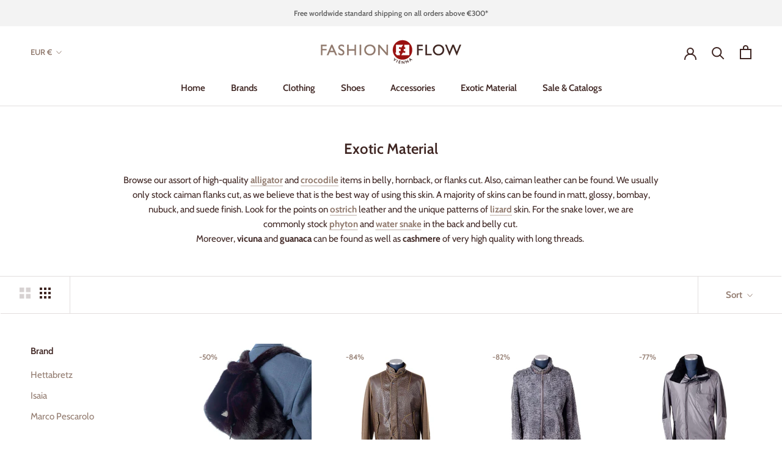

--- FILE ---
content_type: text/html; charset=utf-8
request_url: https://www.fashion-flow-vienna.com/en-nl/collections/exotic-material
body_size: 37088
content:
<!doctype html>

<html class="no-js" lang="en">
  <head>

<meta name="google-site-verification" content="gU516miNp9kPjpHP0i8r1jkALmIwwC9CMDNPVRACjg0" />    
<meta name="google-site-verification" content="YDhh_pYa4eAmemjvAdFdMFf8gUCEfWo4iZQUzHkPxtU" />  
<meta name="google-site-verification" content="gU516miNp9kPjpHP0i8r1jkALmIwwC9CMDNPVRACjg0" />  
<meta name="msvalidate.01" content="7C3EA164AF168A396B012DAB32A24084" />    
<meta name="p:domain_verify" content="9088236803ac0f32387ddd8ba5edb5c7"/>
<meta name="yandex-verification" content="022ba02ef4b13b2a" />
<meta name="norton-safeweb-site-verification" content="t4jeh5xmk-eqd9pxy9enl2m6upvk9jnf1z5o7kzfyj9sy38zlenn039i64c-qlzdxb53d9hvy2twkwezy0fq-cy899xj-zy026ujtydgdy4uz4p3jn3ev6m4cb2ibcp4" />

      
<script data-ad-client="ca-pub-1796431693557064" async src="https://pagead2.googlesyndication.com/pagead/js/adsbygoogle.js"></script>    

  
    
<!-- Added by AVADA SEO Suite -->

<!-- /Added by AVADA SEO Suite -->

    <meta charset="utf-8"> 
    <meta http-equiv="X-UA-Compatible" content="IE=edge,chrome=1">
    <meta name="viewport" content="width=device-width, initial-scale=1.0, height=device-height, minimum-scale=1.0, maximum-scale=1.0">
    <meta name="theme-color" content="">

    <title>
      Shop all Exotic Material - SALE - up to 80% off | Fashion Flow Vienna → Click & Explore
    </title><meta name="description" content="Buy ᐅ Exotic Material - on SALE ᐊ @ Fashion Flow Vienna&#39;s online Outlet. Check Prices &amp; Buy the best from Exotic Material today! ✓ Luxury &amp; Designer Brands ✓ Fast Shipping"><link rel="canonical" href="https://www.fashion-flow-vienna.com/en-nl/collections/exotic-material"><link rel="shortcut icon" href="//www.fashion-flow-vienna.com/cdn/shop/files/FLOH_Button_ohneVienna_RGB_96x.png?v=1614347944" type="image/png"><meta property="og:type" content="website">
  <meta property="og:title" content="Exotic Material">
  <meta property="og:image" content="http://www.fashion-flow-vienna.com/cdn/shop/files/hettabretz-burgundy-women-mink-backpack-backpack-fashion-flow-vienna-1.jpg?v=1706837779">
  <meta property="og:image:secure_url" content="https://www.fashion-flow-vienna.com/cdn/shop/files/hettabretz-burgundy-women-mink-backpack-backpack-fashion-flow-vienna-1.jpg?v=1706837779">
  <meta property="og:image:width" content="2048">
  <meta property="og:image:height" content="2048"><meta property="og:description" content="Browse our assort of high-quality alligator and crocodile items in belly, hornback, or flanks cut. Also, caiman leather can be found. We usually only stock caiman flanks cut, as we believe that is the best way of using this skin. A majority of skins can be found in matt, glossy, bombay, nubuck, and suede finish. Look f"><meta property="og:url" content="https://www.fashion-flow-vienna.com/en-nl/collections/exotic-material">
<meta property="og:site_name" content="Fashion Flow Vienna"><meta name="twitter:card" content="summary"><meta name="twitter:title" content="Exotic Material">
  <meta name="twitter:description" content="Browse our assort of high-quality alligator and crocodile items in belly, hornback, or flanks cut. Also, caiman leather can be found. We usually only stock caiman flanks cut, as we believe that is the best way of using this skin. A majority of skins can be found in matt, glossy, bombay, nubuck, and suede finish. Look for the points on ostrich leather and the unique patterns of lizard skin. For the snake lover, we are commonly stock phyton and water snake in the back and belly cut. 
Moreover, vicuna and guanaca can be found as well as cashmere of very high quality with long threads. ">
  <meta name="twitter:image" content="https://www.fashion-flow-vienna.com/cdn/shop/files/hettabretz-burgundy-women-mink-backpack-backpack-fashion-flow-vienna-1_600x600_crop_center.jpg?v=1706837779">
    <style>
  @font-face {
  font-family: Cabin;
  font-weight: 600;
  font-style: normal;
  font-display: fallback;
  src: url("//www.fashion-flow-vienna.com/cdn/fonts/cabin/cabin_n6.c6b1e64927bbec1c65aab7077888fb033480c4f7.woff2") format("woff2"),
       url("//www.fashion-flow-vienna.com/cdn/fonts/cabin/cabin_n6.6c2e65d54c893ad9f1390da3b810b8e6cf976a4f.woff") format("woff");
}

  @font-face {
  font-family: Cabin;
  font-weight: 400;
  font-style: normal;
  font-display: fallback;
  src: url("//www.fashion-flow-vienna.com/cdn/fonts/cabin/cabin_n4.cefc6494a78f87584a6f312fea532919154f66fe.woff2") format("woff2"),
       url("//www.fashion-flow-vienna.com/cdn/fonts/cabin/cabin_n4.8c16611b00f59d27f4b27ce4328dfe514ce77517.woff") format("woff");
}


  @font-face {
  font-family: Cabin;
  font-weight: 700;
  font-style: normal;
  font-display: fallback;
  src: url("//www.fashion-flow-vienna.com/cdn/fonts/cabin/cabin_n7.255204a342bfdbc9ae2017bd4e6a90f8dbb2f561.woff2") format("woff2"),
       url("//www.fashion-flow-vienna.com/cdn/fonts/cabin/cabin_n7.e2afa22a0d0f4b64da3569c990897429d40ff5c0.woff") format("woff");
}

  @font-face {
  font-family: Cabin;
  font-weight: 400;
  font-style: italic;
  font-display: fallback;
  src: url("//www.fashion-flow-vienna.com/cdn/fonts/cabin/cabin_i4.d89c1b32b09ecbc46c12781fcf7b2085f17c0be9.woff2") format("woff2"),
       url("//www.fashion-flow-vienna.com/cdn/fonts/cabin/cabin_i4.0a521b11d0b69adfc41e22a263eec7c02aecfe99.woff") format("woff");
}

  @font-face {
  font-family: Cabin;
  font-weight: 700;
  font-style: italic;
  font-display: fallback;
  src: url("//www.fashion-flow-vienna.com/cdn/fonts/cabin/cabin_i7.ef2404c08a493e7ccbc92d8c39adf683f40e1fb5.woff2") format("woff2"),
       url("//www.fashion-flow-vienna.com/cdn/fonts/cabin/cabin_i7.480421791818000fc8a5d4134822321b5d7964f8.woff") format("woff");
}


  :root {
    --heading-font-family : Cabin, sans-serif;
    --heading-font-weight : 600;
    --heading-font-style  : normal;

    --text-font-family : Cabin, sans-serif;
    --text-font-weight : 400;
    --text-font-style  : normal;

    --base-text-font-size   : 15px;
    --default-text-font-size: 14px;--background          : #ffffff;
    --background-rgb      : 255, 255, 255;
    --light-background    : #ffffff;
    --light-background-rgb: 255, 255, 255;
    --heading-color       : #3e2522;
    --text-color          : #3e2522;
    --text-color-rgb      : 62, 37, 34;
    --text-color-light    : #917a6e;
    --text-color-light-rgb: 145, 122, 110;
    --link-color          : #917a6e;
    --link-color-rgb      : 145, 122, 110;
    --border-color        : #e2dede;
    --border-color-rgb    : 226, 222, 222;

    --button-background    : #a12a26;
    --button-background-rgb: 161, 42, 38;
    --button-text-color    : #ffffff;

    --header-background       : #ffffff;
    --header-heading-color    : #3e2522;
    --header-light-text-color : #917a6e;
    --header-border-color     : #e2dede;

    --footer-background    : rgba(0,0,0,0);
    --footer-text-color    : #917a6e;
    --footer-heading-color : #3e2522;
    --footer-border-color  : rgba(22, 18, 17, 0.15);

    --navigation-background      : #ffffff;
    --navigation-background-rgb  : 255, 255, 255;
    --navigation-text-color      : #3e2522;
    --navigation-text-color-light: rgba(62, 37, 34, 0.5);
    --navigation-border-color    : rgba(62, 37, 34, 0.25);

    --newsletter-popup-background     : #ffffff;
    --newsletter-popup-text-color     : #3e2522;
    --newsletter-popup-text-color-rgb : 62, 37, 34;

    --secondary-elements-background       : #917a6e;
    --secondary-elements-background-rgb   : 145, 122, 110;
    --secondary-elements-text-color       : #ffffff;
    --secondary-elements-text-color-light : rgba(255, 255, 255, 0.5);
    --secondary-elements-border-color     : rgba(255, 255, 255, 0.25);

    --product-sale-price-color    : #a12a26;
    --product-sale-price-color-rgb: 161, 42, 38;

    /* Products */

    --horizontal-spacing-four-products-per-row: 40px;
        --horizontal-spacing-two-products-per-row : 40px;

    --vertical-spacing-four-products-per-row: 60px;
        --vertical-spacing-two-products-per-row : 75px;

    /* Animation */
    --drawer-transition-timing: cubic-bezier(0.645, 0.045, 0.355, 1);
    --header-base-height: 80px; /* We set a default for browsers that do not support CSS variables */

    /* Cursors */
    --cursor-zoom-in-svg    : url(//www.fashion-flow-vienna.com/cdn/shop/t/10/assets/cursor-zoom-in.svg?v=55708286485090275991623922516);
    --cursor-zoom-in-2x-svg : url(//www.fashion-flow-vienna.com/cdn/shop/t/10/assets/cursor-zoom-in-2x.svg?v=19241930898084765941623922516);
  }
</style>

<script>
  // IE11 does not have support for CSS variables, so we have to polyfill them
  if (!(((window || {}).CSS || {}).supports && window.CSS.supports('(--a: 0)'))) {
    const script = document.createElement('script');
    script.type = 'text/javascript';
    script.src = 'https://cdn.jsdelivr.net/npm/css-vars-ponyfill@2';
    script.onload = function() {
      cssVars({});
    };

    document.getElementsByTagName('head')[0].appendChild(script);
  }
</script>

    <script>window.performance && window.performance.mark && window.performance.mark('shopify.content_for_header.start');</script><meta name="facebook-domain-verification" content="zfyzdawpa15ufyinlkv2zqjsw7n90h">
<meta name="google-site-verification" content="gU516miNp9kPjpHP0i8r1jkALmIwwC9CMDNPVRACjg0">
<meta id="shopify-digital-wallet" name="shopify-digital-wallet" content="/51018399902/digital_wallets/dialog">
<meta name="shopify-checkout-api-token" content="d8e8d67d819cef0591b164caa66709c8">
<link rel="alternate" type="application/atom+xml" title="Feed" href="/en-nl/collections/exotic-material.atom" />
<link rel="alternate" hreflang="x-default" href="https://www.fashion-flow-vienna.com/collections/exotic-material">
<link rel="alternate" hreflang="en-AU" href="https://www.fashion-flow-vienna.com/en-au/collections/exotic-material">
<link rel="alternate" hreflang="en-CA" href="https://www.fashion-flow-vienna.com/en-ca/collections/exotic-material">
<link rel="alternate" hreflang="en-CN" href="https://www.fashion-flow-vienna.com/en-cn/collections/exotic-material">
<link rel="alternate" hreflang="en-HK" href="https://www.fashion-flow-vienna.com/en-cn/collections/exotic-material">
<link rel="alternate" hreflang="en-MO" href="https://www.fashion-flow-vienna.com/en-cn/collections/exotic-material">
<link rel="alternate" hreflang="en-FR" href="https://www.fashion-flow-vienna.com/en-fr/collections/exotic-material">
<link rel="alternate" hreflang="en-DE" href="https://www.fashion-flow-vienna.com/en-de/collections/exotic-material">
<link rel="alternate" hreflang="en-IE" href="https://www.fashion-flow-vienna.com/en-ie/collections/exotic-material">
<link rel="alternate" hreflang="en-NL" href="https://www.fashion-flow-vienna.com/en-nl/collections/exotic-material">
<link rel="alternate" hreflang="en-CH" href="https://www.fashion-flow-vienna.com/en-ch/collections/exotic-material">
<link rel="alternate" hreflang="en-GB" href="https://www.fashion-flow-vienna.com/en-gb/collections/exotic-material">
<link rel="alternate" hreflang="en-US" href="https://www.fashion-flow-vienna.com/en-us/collections/exotic-material">
<link rel="alternate" type="application/json+oembed" href="https://www.fashion-flow-vienna.com/en-nl/collections/exotic-material.oembed">
<script async="async" src="/checkouts/internal/preloads.js?locale=en-NL"></script>
<script id="apple-pay-shop-capabilities" type="application/json">{"shopId":51018399902,"countryCode":"AT","currencyCode":"EUR","merchantCapabilities":["supports3DS"],"merchantId":"gid:\/\/shopify\/Shop\/51018399902","merchantName":"Fashion Flow Vienna","requiredBillingContactFields":["postalAddress","email","phone"],"requiredShippingContactFields":["postalAddress","email","phone"],"shippingType":"shipping","supportedNetworks":["visa","maestro","masterCard","amex"],"total":{"type":"pending","label":"Fashion Flow Vienna","amount":"1.00"},"shopifyPaymentsEnabled":true,"supportsSubscriptions":true}</script>
<script id="shopify-features" type="application/json">{"accessToken":"d8e8d67d819cef0591b164caa66709c8","betas":["rich-media-storefront-analytics"],"domain":"www.fashion-flow-vienna.com","predictiveSearch":true,"shopId":51018399902,"locale":"en"}</script>
<script>var Shopify = Shopify || {};
Shopify.shop = "fashion-flow-vienna.myshopify.com";
Shopify.locale = "en";
Shopify.currency = {"active":"EUR","rate":"1.0"};
Shopify.country = "NL";
Shopify.theme = {"name":"Fashion Flow Vienna -Theme","id":123962523806,"schema_name":"Prestige","schema_version":"4.11.0","theme_store_id":855,"role":"main"};
Shopify.theme.handle = "null";
Shopify.theme.style = {"id":null,"handle":null};
Shopify.cdnHost = "www.fashion-flow-vienna.com/cdn";
Shopify.routes = Shopify.routes || {};
Shopify.routes.root = "/en-nl/";</script>
<script type="module">!function(o){(o.Shopify=o.Shopify||{}).modules=!0}(window);</script>
<script>!function(o){function n(){var o=[];function n(){o.push(Array.prototype.slice.apply(arguments))}return n.q=o,n}var t=o.Shopify=o.Shopify||{};t.loadFeatures=n(),t.autoloadFeatures=n()}(window);</script>
<script id="shop-js-analytics" type="application/json">{"pageType":"collection"}</script>
<script defer="defer" async type="module" src="//www.fashion-flow-vienna.com/cdn/shopifycloud/shop-js/modules/v2/client.init-shop-cart-sync_COMZFrEa.en.esm.js"></script>
<script defer="defer" async type="module" src="//www.fashion-flow-vienna.com/cdn/shopifycloud/shop-js/modules/v2/chunk.common_CdXrxk3f.esm.js"></script>
<script type="module">
  await import("//www.fashion-flow-vienna.com/cdn/shopifycloud/shop-js/modules/v2/client.init-shop-cart-sync_COMZFrEa.en.esm.js");
await import("//www.fashion-flow-vienna.com/cdn/shopifycloud/shop-js/modules/v2/chunk.common_CdXrxk3f.esm.js");

  window.Shopify.SignInWithShop?.initShopCartSync?.({"fedCMEnabled":true,"windoidEnabled":true});

</script>
<script>(function() {
  var isLoaded = false;
  function asyncLoad() {
    if (isLoaded) return;
    isLoaded = true;
    var urls = ["https:\/\/instafeed.nfcube.com\/cdn\/9094a85d1ef958c7b00eef859b0dae58.js?shop=fashion-flow-vienna.myshopify.com","https:\/\/cdn1.avada.io\/flying-pages\/module.js?shop=fashion-flow-vienna.myshopify.com","https:\/\/dyuszqdfuyvqq.cloudfront.net\/packs\/mf_embed_v8.js?mf_token=b130a79f-2cbc-4c11-8f75-4aef935a2abc\u0026shop=fashion-flow-vienna.myshopify.com","https:\/\/ecommplugins-scripts.trustpilot.com\/v2.1\/js\/header.min.js?settings=eyJrZXkiOiJuZzZUdG93RE5MWHBjbjc0IiwicyI6InNrdSJ9\u0026shop=fashion-flow-vienna.myshopify.com","https:\/\/ecommplugins-trustboxsettings.trustpilot.com\/fashion-flow-vienna.myshopify.com.js?settings=1715944876745\u0026shop=fashion-flow-vienna.myshopify.com","https:\/\/seo.apps.avada.io\/avada-seo-installed.js?shop=fashion-flow-vienna.myshopify.com"];
    for (var i = 0; i < urls.length; i++) {
      var s = document.createElement('script');
      s.type = 'text/javascript';
      s.async = true;
      s.src = urls[i];
      var x = document.getElementsByTagName('script')[0];
      x.parentNode.insertBefore(s, x);
    }
  };
  if(window.attachEvent) {
    window.attachEvent('onload', asyncLoad);
  } else {
    window.addEventListener('load', asyncLoad, false);
  }
})();</script>
<script id="__st">var __st={"a":51018399902,"offset":3600,"reqid":"8cfbdf80-431e-4d04-8841-b05c3684c7dc-1763451420","pageurl":"www.fashion-flow-vienna.com\/en-nl\/collections\/exotic-material","u":"756fa847d78d","p":"collection","rtyp":"collection","rid":234211180702};</script>
<script>window.ShopifyPaypalV4VisibilityTracking = true;</script>
<script id="captcha-bootstrap">!function(){'use strict';const t='contact',e='account',n='new_comment',o=[[t,t],['blogs',n],['comments',n],[t,'customer']],c=[[e,'customer_login'],[e,'guest_login'],[e,'recover_customer_password'],[e,'create_customer']],r=t=>t.map((([t,e])=>`form[action*='/${t}']:not([data-nocaptcha='true']) input[name='form_type'][value='${e}']`)).join(','),a=t=>()=>t?[...document.querySelectorAll(t)].map((t=>t.form)):[];function s(){const t=[...o],e=r(t);return a(e)}const i='password',u='form_key',d=['recaptcha-v3-token','g-recaptcha-response','h-captcha-response',i],f=()=>{try{return window.sessionStorage}catch{return}},m='__shopify_v',_=t=>t.elements[u];function p(t,e,n=!1){try{const o=window.sessionStorage,c=JSON.parse(o.getItem(e)),{data:r}=function(t){const{data:e,action:n}=t;return t[m]||n?{data:e,action:n}:{data:t,action:n}}(c);for(const[e,n]of Object.entries(r))t.elements[e]&&(t.elements[e].value=n);n&&o.removeItem(e)}catch(o){console.error('form repopulation failed',{error:o})}}const l='form_type',E='cptcha';function T(t){t.dataset[E]=!0}const w=window,h=w.document,L='Shopify',v='ce_forms',y='captcha';let A=!1;((t,e)=>{const n=(g='f06e6c50-85a8-45c8-87d0-21a2b65856fe',I='https://cdn.shopify.com/shopifycloud/storefront-forms-hcaptcha/ce_storefront_forms_captcha_hcaptcha.v1.5.2.iife.js',D={infoText:'Protected by hCaptcha',privacyText:'Privacy',termsText:'Terms'},(t,e,n)=>{const o=w[L][v],c=o.bindForm;if(c)return c(t,g,e,D).then(n);var r;o.q.push([[t,g,e,D],n]),r=I,A||(h.body.append(Object.assign(h.createElement('script'),{id:'captcha-provider',async:!0,src:r})),A=!0)});var g,I,D;w[L]=w[L]||{},w[L][v]=w[L][v]||{},w[L][v].q=[],w[L][y]=w[L][y]||{},w[L][y].protect=function(t,e){n(t,void 0,e),T(t)},Object.freeze(w[L][y]),function(t,e,n,w,h,L){const[v,y,A,g]=function(t,e,n){const i=e?o:[],u=t?c:[],d=[...i,...u],f=r(d),m=r(i),_=r(d.filter((([t,e])=>n.includes(e))));return[a(f),a(m),a(_),s()]}(w,h,L),I=t=>{const e=t.target;return e instanceof HTMLFormElement?e:e&&e.form},D=t=>v().includes(t);t.addEventListener('submit',(t=>{const e=I(t);if(!e)return;const n=D(e)&&!e.dataset.hcaptchaBound&&!e.dataset.recaptchaBound,o=_(e),c=g().includes(e)&&(!o||!o.value);(n||c)&&t.preventDefault(),c&&!n&&(function(t){try{if(!f())return;!function(t){const e=f();if(!e)return;const n=_(t);if(!n)return;const o=n.value;o&&e.removeItem(o)}(t);const e=Array.from(Array(32),(()=>Math.random().toString(36)[2])).join('');!function(t,e){_(t)||t.append(Object.assign(document.createElement('input'),{type:'hidden',name:u})),t.elements[u].value=e}(t,e),function(t,e){const n=f();if(!n)return;const o=[...t.querySelectorAll(`input[type='${i}']`)].map((({name:t})=>t)),c=[...d,...o],r={};for(const[a,s]of new FormData(t).entries())c.includes(a)||(r[a]=s);n.setItem(e,JSON.stringify({[m]:1,action:t.action,data:r}))}(t,e)}catch(e){console.error('failed to persist form',e)}}(e),e.submit())}));const S=(t,e)=>{t&&!t.dataset[E]&&(n(t,e.some((e=>e===t))),T(t))};for(const o of['focusin','change'])t.addEventListener(o,(t=>{const e=I(t);D(e)&&S(e,y())}));const B=e.get('form_key'),M=e.get(l),P=B&&M;t.addEventListener('DOMContentLoaded',(()=>{const t=y();if(P)for(const e of t)e.elements[l].value===M&&p(e,B);[...new Set([...A(),...v().filter((t=>'true'===t.dataset.shopifyCaptcha))])].forEach((e=>S(e,t)))}))}(h,new URLSearchParams(w.location.search),n,t,e,['guest_login'])})(!0,!0)}();</script>
<script integrity="sha256-52AcMU7V7pcBOXWImdc/TAGTFKeNjmkeM1Pvks/DTgc=" data-source-attribution="shopify.loadfeatures" defer="defer" src="//www.fashion-flow-vienna.com/cdn/shopifycloud/storefront/assets/storefront/load_feature-81c60534.js" crossorigin="anonymous"></script>
<script data-source-attribution="shopify.dynamic_checkout.dynamic.init">var Shopify=Shopify||{};Shopify.PaymentButton=Shopify.PaymentButton||{isStorefrontPortableWallets:!0,init:function(){window.Shopify.PaymentButton.init=function(){};var t=document.createElement("script");t.src="https://www.fashion-flow-vienna.com/cdn/shopifycloud/portable-wallets/latest/portable-wallets.en.js",t.type="module",document.head.appendChild(t)}};
</script>
<script data-source-attribution="shopify.dynamic_checkout.buyer_consent">
  function portableWalletsHideBuyerConsent(e){var t=document.getElementById("shopify-buyer-consent"),n=document.getElementById("shopify-subscription-policy-button");t&&n&&(t.classList.add("hidden"),t.setAttribute("aria-hidden","true"),n.removeEventListener("click",e))}function portableWalletsShowBuyerConsent(e){var t=document.getElementById("shopify-buyer-consent"),n=document.getElementById("shopify-subscription-policy-button");t&&n&&(t.classList.remove("hidden"),t.removeAttribute("aria-hidden"),n.addEventListener("click",e))}window.Shopify?.PaymentButton&&(window.Shopify.PaymentButton.hideBuyerConsent=portableWalletsHideBuyerConsent,window.Shopify.PaymentButton.showBuyerConsent=portableWalletsShowBuyerConsent);
</script>
<script data-source-attribution="shopify.dynamic_checkout.cart.bootstrap">document.addEventListener("DOMContentLoaded",(function(){function t(){return document.querySelector("shopify-accelerated-checkout-cart, shopify-accelerated-checkout")}if(t())Shopify.PaymentButton.init();else{new MutationObserver((function(e,n){t()&&(Shopify.PaymentButton.init(),n.disconnect())})).observe(document.body,{childList:!0,subtree:!0})}}));
</script>
<script id='scb4127' type='text/javascript' async='' src='https://www.fashion-flow-vienna.com/cdn/shopifycloud/privacy-banner/storefront-banner.js'></script><link id="shopify-accelerated-checkout-styles" rel="stylesheet" media="screen" href="https://www.fashion-flow-vienna.com/cdn/shopifycloud/portable-wallets/latest/accelerated-checkout-backwards-compat.css" crossorigin="anonymous">
<style id="shopify-accelerated-checkout-cart">
        #shopify-buyer-consent {
  margin-top: 1em;
  display: inline-block;
  width: 100%;
}

#shopify-buyer-consent.hidden {
  display: none;
}

#shopify-subscription-policy-button {
  background: none;
  border: none;
  padding: 0;
  text-decoration: underline;
  font-size: inherit;
  cursor: pointer;
}

#shopify-subscription-policy-button::before {
  box-shadow: none;
}

      </style>

<script>window.performance && window.performance.mark && window.performance.mark('shopify.content_for_header.end');</script>

    <link rel="stylesheet" href="//www.fashion-flow-vienna.com/cdn/shop/t/10/assets/theme.css?v=40385924714101488571692480356">

    <script>// This allows to expose several variables to the global scope, to be used in scripts
      window.theme = {
        pageType: "collection",
        moneyFormat: "€{{amount_with_comma_separator}}",
        moneyWithCurrencyFormat: "€{{amount_with_comma_separator}} EUR",
        productImageSize: "square",
        searchMode: "product",
        showPageTransition: true,
        showElementStaggering: true,
        showImageZooming: true
      };

      window.routes = {
        rootUrl: "\/en-nl",
        rootUrlWithoutSlash: "\/en-nl",
        cartUrl: "\/en-nl\/cart",
        cartAddUrl: "\/en-nl\/cart\/add",
        cartChangeUrl: "\/en-nl\/cart\/change",
        searchUrl: "\/en-nl\/search",
        productRecommendationsUrl: "\/en-nl\/recommendations\/products"
      };

      window.languages = {
        cartAddNote: "Add Order Note",
        cartEditNote: "Edit Order Note",
        productImageLoadingError: "This image could not be loaded. Please try to reload the page.",
        productFormAddToCart: "Add to cart",
        productFormUnavailable: "Unavailable",
        productFormSoldOut: "Sold Out",
        shippingEstimatorOneResult: "1 option available:",
        shippingEstimatorMoreResults: "{{count}} options available:",
        shippingEstimatorNoResults: "No shipping could be found"
      };

      window.lazySizesConfig = {
        loadHidden: false,
        hFac: 0.5,
        expFactor: 2,
        ricTimeout: 150,
        lazyClass: 'Image--lazyLoad',
        loadingClass: 'Image--lazyLoading',
        loadedClass: 'Image--lazyLoaded'
      };

      document.documentElement.className = document.documentElement.className.replace('no-js', 'js');
      document.documentElement.style.setProperty('--window-height', window.innerHeight + 'px');

      // We do a quick detection of some features (we could use Modernizr but for so little...)
      (function() {
        document.documentElement.className += ((window.CSS && window.CSS.supports('(position: sticky) or (position: -webkit-sticky)')) ? ' supports-sticky' : ' no-supports-sticky');
        document.documentElement.className += (window.matchMedia('(-moz-touch-enabled: 1), (hover: none)')).matches ? ' no-supports-hover' : ' supports-hover';
      }());
    </script>

    <script src="//www.fashion-flow-vienna.com/cdn/shop/t/10/assets/lazysizes.min.js?v=174358363404432586981623922501" async></script><script src="https://polyfill-fastly.net/v3/polyfill.min.js?unknown=polyfill&features=fetch,Element.prototype.closest,Element.prototype.remove,Element.prototype.classList,Array.prototype.includes,Array.prototype.fill,Object.assign,CustomEvent,IntersectionObserver,IntersectionObserverEntry,URL" defer></script>
    <script src="//www.fashion-flow-vienna.com/cdn/shop/t/10/assets/libs.min.js?v=26178543184394469741623922501" defer></script>
    <script src="//www.fashion-flow-vienna.com/cdn/shop/t/10/assets/theme.min.js?v=24239332412725416891623922504" defer></script>
    <script src="//www.fashion-flow-vienna.com/cdn/shop/t/10/assets/custom.js?v=183944157590872491501623922500" defer></script>

    <script>
      (function () {
        window.onpageshow = function() {
          if (window.theme.showPageTransition) {
            var pageTransition = document.querySelector('.PageTransition');

            if (pageTransition) {
              pageTransition.style.visibility = 'visible';
              pageTransition.style.opacity = '0';
            }
          }

          // When the page is loaded from the cache, we have to reload the cart content
          document.documentElement.dispatchEvent(new CustomEvent('cart:refresh', {
            bubbles: true
          }));
        };
      })();
    </script>

    


  <script type="application/ld+json">
  {
    "@context": "http://schema.org",
    "@type": "BreadcrumbList",
  "itemListElement": [{
      "@type": "ListItem",
      "position": 1,
      "name": "Translation missing: en.general.breadcrumb.home",
      "item": "https://www.fashion-flow-vienna.com"
    },{
          "@type": "ListItem",
          "position": 2,
          "name": "Exotic Material",
          "item": "https://www.fashion-flow-vienna.com/en-nl/collections/exotic-material"
        }]
  }
  </script>

  <link href="https://monorail-edge.shopifysvc.com" rel="dns-prefetch">
<script>(function(){if ("sendBeacon" in navigator && "performance" in window) {try {var session_token_from_headers = performance.getEntriesByType('navigation')[0].serverTiming.find(x => x.name == '_s').description;} catch {var session_token_from_headers = undefined;}var session_cookie_matches = document.cookie.match(/_shopify_s=([^;]*)/);var session_token_from_cookie = session_cookie_matches && session_cookie_matches.length === 2 ? session_cookie_matches[1] : "";var session_token = session_token_from_headers || session_token_from_cookie || "";function handle_abandonment_event(e) {var entries = performance.getEntries().filter(function(entry) {return /monorail-edge.shopifysvc.com/.test(entry.name);});if (!window.abandonment_tracked && entries.length === 0) {window.abandonment_tracked = true;var currentMs = Date.now();var navigation_start = performance.timing.navigationStart;var payload = {shop_id: 51018399902,url: window.location.href,navigation_start,duration: currentMs - navigation_start,session_token,page_type: "collection"};window.navigator.sendBeacon("https://monorail-edge.shopifysvc.com/v1/produce", JSON.stringify({schema_id: "online_store_buyer_site_abandonment/1.1",payload: payload,metadata: {event_created_at_ms: currentMs,event_sent_at_ms: currentMs}}));}}window.addEventListener('pagehide', handle_abandonment_event);}}());</script>
<script id="web-pixels-manager-setup">(function e(e,d,r,n,o){if(void 0===o&&(o={}),!Boolean(null===(a=null===(i=window.Shopify)||void 0===i?void 0:i.analytics)||void 0===a?void 0:a.replayQueue)){var i,a;window.Shopify=window.Shopify||{};var t=window.Shopify;t.analytics=t.analytics||{};var s=t.analytics;s.replayQueue=[],s.publish=function(e,d,r){return s.replayQueue.push([e,d,r]),!0};try{self.performance.mark("wpm:start")}catch(e){}var l=function(){var e={modern:/Edge?\/(1{2}[4-9]|1[2-9]\d|[2-9]\d{2}|\d{4,})\.\d+(\.\d+|)|Firefox\/(1{2}[4-9]|1[2-9]\d|[2-9]\d{2}|\d{4,})\.\d+(\.\d+|)|Chrom(ium|e)\/(9{2}|\d{3,})\.\d+(\.\d+|)|(Maci|X1{2}).+ Version\/(15\.\d+|(1[6-9]|[2-9]\d|\d{3,})\.\d+)([,.]\d+|)( \(\w+\)|)( Mobile\/\w+|) Safari\/|Chrome.+OPR\/(9{2}|\d{3,})\.\d+\.\d+|(CPU[ +]OS|iPhone[ +]OS|CPU[ +]iPhone|CPU IPhone OS|CPU iPad OS)[ +]+(15[._]\d+|(1[6-9]|[2-9]\d|\d{3,})[._]\d+)([._]\d+|)|Android:?[ /-](13[3-9]|1[4-9]\d|[2-9]\d{2}|\d{4,})(\.\d+|)(\.\d+|)|Android.+Firefox\/(13[5-9]|1[4-9]\d|[2-9]\d{2}|\d{4,})\.\d+(\.\d+|)|Android.+Chrom(ium|e)\/(13[3-9]|1[4-9]\d|[2-9]\d{2}|\d{4,})\.\d+(\.\d+|)|SamsungBrowser\/([2-9]\d|\d{3,})\.\d+/,legacy:/Edge?\/(1[6-9]|[2-9]\d|\d{3,})\.\d+(\.\d+|)|Firefox\/(5[4-9]|[6-9]\d|\d{3,})\.\d+(\.\d+|)|Chrom(ium|e)\/(5[1-9]|[6-9]\d|\d{3,})\.\d+(\.\d+|)([\d.]+$|.*Safari\/(?![\d.]+ Edge\/[\d.]+$))|(Maci|X1{2}).+ Version\/(10\.\d+|(1[1-9]|[2-9]\d|\d{3,})\.\d+)([,.]\d+|)( \(\w+\)|)( Mobile\/\w+|) Safari\/|Chrome.+OPR\/(3[89]|[4-9]\d|\d{3,})\.\d+\.\d+|(CPU[ +]OS|iPhone[ +]OS|CPU[ +]iPhone|CPU IPhone OS|CPU iPad OS)[ +]+(10[._]\d+|(1[1-9]|[2-9]\d|\d{3,})[._]\d+)([._]\d+|)|Android:?[ /-](13[3-9]|1[4-9]\d|[2-9]\d{2}|\d{4,})(\.\d+|)(\.\d+|)|Mobile Safari.+OPR\/([89]\d|\d{3,})\.\d+\.\d+|Android.+Firefox\/(13[5-9]|1[4-9]\d|[2-9]\d{2}|\d{4,})\.\d+(\.\d+|)|Android.+Chrom(ium|e)\/(13[3-9]|1[4-9]\d|[2-9]\d{2}|\d{4,})\.\d+(\.\d+|)|Android.+(UC? ?Browser|UCWEB|U3)[ /]?(15\.([5-9]|\d{2,})|(1[6-9]|[2-9]\d|\d{3,})\.\d+)\.\d+|SamsungBrowser\/(5\.\d+|([6-9]|\d{2,})\.\d+)|Android.+MQ{2}Browser\/(14(\.(9|\d{2,})|)|(1[5-9]|[2-9]\d|\d{3,})(\.\d+|))(\.\d+|)|K[Aa][Ii]OS\/(3\.\d+|([4-9]|\d{2,})\.\d+)(\.\d+|)/},d=e.modern,r=e.legacy,n=navigator.userAgent;return n.match(d)?"modern":n.match(r)?"legacy":"unknown"}(),u="modern"===l?"modern":"legacy",c=(null!=n?n:{modern:"",legacy:""})[u],f=function(e){return[e.baseUrl,"/wpm","/b",e.hashVersion,"modern"===e.buildTarget?"m":"l",".js"].join("")}({baseUrl:d,hashVersion:r,buildTarget:u}),m=function(e){var d=e.version,r=e.bundleTarget,n=e.surface,o=e.pageUrl,i=e.monorailEndpoint;return{emit:function(e){var a=e.status,t=e.errorMsg,s=(new Date).getTime(),l=JSON.stringify({metadata:{event_sent_at_ms:s},events:[{schema_id:"web_pixels_manager_load/3.1",payload:{version:d,bundle_target:r,page_url:o,status:a,surface:n,error_msg:t},metadata:{event_created_at_ms:s}}]});if(!i)return console&&console.warn&&console.warn("[Web Pixels Manager] No Monorail endpoint provided, skipping logging."),!1;try{return self.navigator.sendBeacon.bind(self.navigator)(i,l)}catch(e){}var u=new XMLHttpRequest;try{return u.open("POST",i,!0),u.setRequestHeader("Content-Type","text/plain"),u.send(l),!0}catch(e){return console&&console.warn&&console.warn("[Web Pixels Manager] Got an unhandled error while logging to Monorail."),!1}}}}({version:r,bundleTarget:l,surface:e.surface,pageUrl:self.location.href,monorailEndpoint:e.monorailEndpoint});try{o.browserTarget=l,function(e){var d=e.src,r=e.async,n=void 0===r||r,o=e.onload,i=e.onerror,a=e.sri,t=e.scriptDataAttributes,s=void 0===t?{}:t,l=document.createElement("script"),u=document.querySelector("head"),c=document.querySelector("body");if(l.async=n,l.src=d,a&&(l.integrity=a,l.crossOrigin="anonymous"),s)for(var f in s)if(Object.prototype.hasOwnProperty.call(s,f))try{l.dataset[f]=s[f]}catch(e){}if(o&&l.addEventListener("load",o),i&&l.addEventListener("error",i),u)u.appendChild(l);else{if(!c)throw new Error("Did not find a head or body element to append the script");c.appendChild(l)}}({src:f,async:!0,onload:function(){if(!function(){var e,d;return Boolean(null===(d=null===(e=window.Shopify)||void 0===e?void 0:e.analytics)||void 0===d?void 0:d.initialized)}()){var d=window.webPixelsManager.init(e)||void 0;if(d){var r=window.Shopify.analytics;r.replayQueue.forEach((function(e){var r=e[0],n=e[1],o=e[2];d.publishCustomEvent(r,n,o)})),r.replayQueue=[],r.publish=d.publishCustomEvent,r.visitor=d.visitor,r.initialized=!0}}},onerror:function(){return m.emit({status:"failed",errorMsg:"".concat(f," has failed to load")})},sri:function(e){var d=/^sha384-[A-Za-z0-9+/=]+$/;return"string"==typeof e&&d.test(e)}(c)?c:"",scriptDataAttributes:o}),m.emit({status:"loading"})}catch(e){m.emit({status:"failed",errorMsg:(null==e?void 0:e.message)||"Unknown error"})}}})({shopId: 51018399902,storefrontBaseUrl: "https://www.fashion-flow-vienna.com",extensionsBaseUrl: "https://extensions.shopifycdn.com/cdn/shopifycloud/web-pixels-manager",monorailEndpoint: "https://monorail-edge.shopifysvc.com/unstable/produce_batch",surface: "storefront-renderer",enabledBetaFlags: ["2dca8a86"],webPixelsConfigList: [{"id":"1060143438","configuration":"{\"config\":\"{\\\"pixel_id\\\":\\\"G-Y0XQCP5YTH\\\",\\\"target_country\\\":\\\"AT\\\",\\\"gtag_events\\\":[{\\\"type\\\":\\\"begin_checkout\\\",\\\"action_label\\\":\\\"G-Y0XQCP5YTH\\\"},{\\\"type\\\":\\\"search\\\",\\\"action_label\\\":\\\"G-Y0XQCP5YTH\\\"},{\\\"type\\\":\\\"view_item\\\",\\\"action_label\\\":[\\\"G-Y0XQCP5YTH\\\",\\\"MC-Z2RFMQ1N7N\\\"]},{\\\"type\\\":\\\"purchase\\\",\\\"action_label\\\":[\\\"G-Y0XQCP5YTH\\\",\\\"MC-Z2RFMQ1N7N\\\"]},{\\\"type\\\":\\\"page_view\\\",\\\"action_label\\\":[\\\"G-Y0XQCP5YTH\\\",\\\"MC-Z2RFMQ1N7N\\\"]},{\\\"type\\\":\\\"add_payment_info\\\",\\\"action_label\\\":\\\"G-Y0XQCP5YTH\\\"},{\\\"type\\\":\\\"add_to_cart\\\",\\\"action_label\\\":\\\"G-Y0XQCP5YTH\\\"}],\\\"enable_monitoring_mode\\\":false}\"}","eventPayloadVersion":"v1","runtimeContext":"OPEN","scriptVersion":"b2a88bafab3e21179ed38636efcd8a93","type":"APP","apiClientId":1780363,"privacyPurposes":[],"dataSharingAdjustments":{"protectedCustomerApprovalScopes":["read_customer_address","read_customer_email","read_customer_name","read_customer_personal_data","read_customer_phone"]}},{"id":"458457422","configuration":"{\"pixel_id\":\"774291639879989\",\"pixel_type\":\"facebook_pixel\",\"metaapp_system_user_token\":\"-\"}","eventPayloadVersion":"v1","runtimeContext":"OPEN","scriptVersion":"ca16bc87fe92b6042fbaa3acc2fbdaa6","type":"APP","apiClientId":2329312,"privacyPurposes":["ANALYTICS","MARKETING","SALE_OF_DATA"],"dataSharingAdjustments":{"protectedCustomerApprovalScopes":["read_customer_address","read_customer_email","read_customer_name","read_customer_personal_data","read_customer_phone"]}},{"id":"173474126","eventPayloadVersion":"v1","runtimeContext":"LAX","scriptVersion":"1","type":"CUSTOM","privacyPurposes":["ANALYTICS"],"name":"Google Analytics tag (migrated)"},{"id":"shopify-app-pixel","configuration":"{}","eventPayloadVersion":"v1","runtimeContext":"STRICT","scriptVersion":"0450","apiClientId":"shopify-pixel","type":"APP","privacyPurposes":["ANALYTICS","MARKETING"]},{"id":"shopify-custom-pixel","eventPayloadVersion":"v1","runtimeContext":"LAX","scriptVersion":"0450","apiClientId":"shopify-pixel","type":"CUSTOM","privacyPurposes":["ANALYTICS","MARKETING"]}],isMerchantRequest: false,initData: {"shop":{"name":"Fashion Flow Vienna","paymentSettings":{"currencyCode":"EUR"},"myshopifyDomain":"fashion-flow-vienna.myshopify.com","countryCode":"AT","storefrontUrl":"https:\/\/www.fashion-flow-vienna.com\/en-nl"},"customer":null,"cart":null,"checkout":null,"productVariants":[],"purchasingCompany":null},},"https://www.fashion-flow-vienna.com/cdn","ae1676cfwd2530674p4253c800m34e853cb",{"modern":"","legacy":""},{"shopId":"51018399902","storefrontBaseUrl":"https:\/\/www.fashion-flow-vienna.com","extensionBaseUrl":"https:\/\/extensions.shopifycdn.com\/cdn\/shopifycloud\/web-pixels-manager","surface":"storefront-renderer","enabledBetaFlags":"[\"2dca8a86\"]","isMerchantRequest":"false","hashVersion":"ae1676cfwd2530674p4253c800m34e853cb","publish":"custom","events":"[[\"page_viewed\",{}],[\"collection_viewed\",{\"collection\":{\"id\":\"234211180702\",\"title\":\"Exotic Material\",\"productVariants\":[{\"price\":{\"amount\":2470.42,\"currencyCode\":\"EUR\"},\"product\":{\"title\":\"Burgundy Women Mink Backpack\",\"vendor\":\"Hettabretz\",\"id\":\"7411857064094\",\"untranslatedTitle\":\"Burgundy Women Mink Backpack\",\"url\":\"\/en-nl\/products\/hettabretz-women-full-mink-backpack-burgundy\",\"type\":\"Backpack\"},\"id\":\"42320520052894\",\"image\":{\"src\":\"\/\/www.fashion-flow-vienna.com\/cdn\/shop\/files\/hettabretz-burgundy-women-mink-backpack-backpack-fashion-flow-vienna-1.jpg?v=1706837779\"},\"sku\":null,\"title\":\"UNI \/ Red\",\"untranslatedTitle\":\"UNI \/ Red\"},{\"price\":{\"amount\":1361.25,\"currencyCode\":\"EUR\"},\"product\":{\"title\":\"Full Quill Ostrich and Cashmere Bomber Jacket\",\"vendor\":\"Hettabretz\",\"id\":\"7411848544414\",\"untranslatedTitle\":\"Full Quill Ostrich and Cashmere Bomber Jacket\",\"url\":\"\/en-nl\/products\/hettabretz-ostrich-cashmere-bomber-jacket-coat\",\"type\":\"Jacket\"},\"id\":\"42320504422558\",\"image\":{\"src\":\"\/\/www.fashion-flow-vienna.com\/cdn\/shop\/files\/hettabretz-full-quill-ostrich-and-cashmere-bomber-jacket-jacket-fashion-flow-vienna-1.jpg?v=1706837719\"},\"sku\":null,\"title\":\"52 \/ Brown\",\"untranslatedTitle\":\"52 \/ Brown\"},{\"price\":{\"amount\":1462.08,\"currencyCode\":\"EUR\"},\"product\":{\"title\":\"Persian Lamb Coat with Lambskin details\",\"vendor\":\"Hettabretz\",\"id\":\"7411528237214\",\"untranslatedTitle\":\"Persian Lamb Coat with Lambskin details\",\"url\":\"\/en-nl\/products\/hettabretz-astrakhan-persian-lamb-gray-silk-jacket-coat\",\"type\":\"Jacket\"},\"id\":\"42319337521310\",\"image\":{\"src\":\"\/\/www.fashion-flow-vienna.com\/cdn\/shop\/files\/hettabretz-persian-lamb-coat-with-lambskin-details-jacket-fashion-flow-vienna-1.jpg?v=1706837719\"},\"sku\":null,\"title\":\"50 \/ Gray\",\"untranslatedTitle\":\"50 \/ Gray\"},{\"price\":{\"amount\":1260.42,\"currencyCode\":\"EUR\"},\"product\":{\"title\":\"Waterproof Silk Coat with Kangaroo leather trim\",\"vendor\":\"Hettabretz\",\"id\":\"7411518636190\",\"untranslatedTitle\":\"Waterproof Silk Coat with Kangaroo leather trim\",\"url\":\"\/en-nl\/products\/hettabretz-waterproof-silk-kangaroo-leather-trim-gray-jacket-coat\",\"type\":\"Jacket\"},\"id\":\"42319326609566\",\"image\":{\"src\":\"\/\/www.fashion-flow-vienna.com\/cdn\/shop\/files\/hettabretz-waterproof-silk-coat-with-kangaroo-leather-trim-jacket-fashion-flow-vienna-1.jpg?v=1706837672\"},\"sku\":null,\"title\":\"50 \/ Gray\",\"untranslatedTitle\":\"50 \/ Gray\"},{\"price\":{\"amount\":10082.33,\"currencyCode\":\"EUR\"},\"product\":{\"title\":\"Cashmere Long Coat with Sable Collar and Shaved Mink\/Silk lining\",\"vendor\":\"Hettabretz\",\"id\":\"7411512279198\",\"untranslatedTitle\":\"Cashmere Long Coat with Sable Collar and Shaved Mink\/Silk lining\",\"url\":\"\/en-nl\/products\/hettabretz-blue-cashmere-long-coat-sable-collar-shaved-mink-silk-lined-jacket-coat\",\"type\":\"Jacket\"},\"id\":\"42319315992734\",\"image\":{\"src\":\"\/\/www.fashion-flow-vienna.com\/cdn\/shop\/files\/hettabretz-cashmere-long-coat-with-sable-collar-and-shaved-minksilk-lining-jacket-fashion-flow-vienna-1.jpg?v=1706837672\"},\"sku\":null,\"title\":\"50 \/ Blue\",\"untranslatedTitle\":\"50 \/ Blue\"},{\"price\":{\"amount\":1260.42,\"currencyCode\":\"EUR\"},\"product\":{\"title\":\"Casual Linen Blouson Jacket with detachable Color\",\"vendor\":\"Hettabretz\",\"id\":\"7313599365278\",\"untranslatedTitle\":\"Casual Linen Blouson Jacket with detachable Color\",\"url\":\"\/en-nl\/products\/hettabretz-linen-silk-lambskin-blouson-coat-green\",\"type\":\"Jacket\"},\"id\":\"41993788424350\",\"image\":{\"src\":\"\/\/www.fashion-flow-vienna.com\/cdn\/shop\/files\/hettabretz-casual-linen-blouson-jacket-with-detachable-color-jacket-fashion-flow-vienna-1.jpg?v=1706837563\"},\"sku\":\"HBjaX5\",\"title\":\"50 \/ Green\",\"untranslatedTitle\":\"50 \/ Green\"},{\"price\":{\"amount\":301.5,\"currencyCode\":\"EUR\"},\"product\":{\"title\":\"V-Neck Cashmere Sweater\",\"vendor\":\"Hettabretz\",\"id\":\"7241415000222\",\"untranslatedTitle\":\"V-Neck Cashmere Sweater\",\"url\":\"\/en-nl\/products\/hettabretz-cashmere-sweater-blue-v-neck\",\"type\":\"Sweater\"},\"id\":\"41793454276766\",\"image\":{\"src\":\"\/\/www.fashion-flow-vienna.com\/cdn\/shop\/files\/hettabretz-v-neck-cashmere-sweater-sweater-fashion-flow-vienna-1.jpg?v=1706837535\"},\"sku\":\"HBsw30\",\"title\":\"54 \/ Blue\",\"untranslatedTitle\":\"54 \/ Blue\"},{\"price\":{\"amount\":448.7,\"currencyCode\":\"EUR\"},\"product\":{\"title\":\"Silk Cardigan Blue with Perforated Lambskin\",\"vendor\":\"Hettabretz\",\"id\":\"7184319348894\",\"untranslatedTitle\":\"Silk Cardigan Blue with Perforated Lambskin\",\"url\":\"\/en-nl\/products\/hettabretz-thick-silk-perforated-lambskin-front-buttons-sweater-cardigan-blue\",\"type\":\"Sweater\"},\"id\":\"41598179147934\",\"image\":{\"src\":\"\/\/www.fashion-flow-vienna.com\/cdn\/shop\/files\/hettabretz-silk-cardigan-blue-with-perforated-lambskin-sweater-fashion-flow-vienna-1.jpg?v=1706837385\"},\"sku\":\"HBsw18\",\"title\":\"50 \/ Beige\",\"untranslatedTitle\":\"50 \/ Beige\"},{\"price\":{\"amount\":448.7,\"currencyCode\":\"EUR\"},\"product\":{\"title\":\"Silk Cardigan with Perforated Lambskin\",\"vendor\":\"Hettabretz\",\"id\":\"7184312008862\",\"untranslatedTitle\":\"Silk Cardigan with Perforated Lambskin\",\"url\":\"\/en-nl\/products\/hettabretz-thick-silk-perforated-lambskin-front-buttons-sweater-cardigan\",\"type\":\"Sweater\"},\"id\":\"41598166073502\",\"image\":{\"src\":\"\/\/www.fashion-flow-vienna.com\/cdn\/shop\/files\/hettabretz-silk-cardigan-with-perforated-lambskin-sweater-fashion-flow-vienna-1.jpg?v=1706837385\"},\"sku\":\"HBsw17\",\"title\":\"48 \/ Beige\",\"untranslatedTitle\":\"48 \/ Beige\"},{\"price\":{\"amount\":301.5,\"currencyCode\":\"EUR\"},\"product\":{\"title\":\"Cashmere Sweater Mirco Symmetric Pattern\",\"vendor\":\"Hettabretz\",\"id\":\"7184285827230\",\"untranslatedTitle\":\"Cashmere Sweater Mirco Symmetric Pattern\",\"url\":\"\/en-nl\/products\/hettabretz-cashmere-sweater-brown-crewneck\",\"type\":\"Sweater\"},\"id\":\"41598099456158\",\"image\":{\"src\":\"\/\/www.fashion-flow-vienna.com\/cdn\/shop\/files\/hettabretz-cashmere-sweater-mirco-symmetric-pattern-sweater-fashion-flow-vienna-1.jpg?v=1706837352\"},\"sku\":\"HBsw 16\",\"title\":\"54 \/ Brown\",\"untranslatedTitle\":\"54 \/ Brown\"},{\"price\":{\"amount\":301.5,\"currencyCode\":\"EUR\"},\"product\":{\"title\":\"Cashmere Sweater Micro Check Pattern\",\"vendor\":\"Hettabretz\",\"id\":\"7141495144606\",\"untranslatedTitle\":\"Cashmere Sweater Micro Check Pattern\",\"url\":\"\/en-nl\/products\/hettabretz-cashmere-sweater-grey-check-pattern\",\"type\":\"Sweater\"},\"id\":\"41458547458206\",\"image\":{\"src\":\"\/\/www.fashion-flow-vienna.com\/cdn\/shop\/files\/hettabretz-cashmere-sweater-micro-check-pattern-sweater-fashion-flow-vienna-1.jpg?v=1706837320\"},\"sku\":\"HBsw4\",\"title\":\"54 \/ Grey\",\"untranslatedTitle\":\"54 \/ Grey\"},{\"price\":{\"amount\":301.5,\"currencyCode\":\"EUR\"},\"product\":{\"title\":\"Cashmere V-Neck Sweater\",\"vendor\":\"Hettabretz\",\"id\":\"7139637100702\",\"untranslatedTitle\":\"Cashmere V-Neck Sweater\",\"url\":\"\/en-nl\/products\/hettabretz-cashmere-sweater-grey-v-neck\",\"type\":\"Sweater\"},\"id\":\"41451941298334\",\"image\":{\"src\":\"\/\/www.fashion-flow-vienna.com\/cdn\/shop\/files\/hettabretz-cashmere-v-neck-sweater-sweater-fashion-flow-vienna-1.jpg?v=1706837320\"},\"sku\":\"HBsw2\",\"title\":\"54 \/ Grey\",\"untranslatedTitle\":\"54 \/ Grey\"},{\"price\":{\"amount\":335.78,\"currencyCode\":\"EUR\"},\"product\":{\"title\":\"Classic Tanned Alligator Leather Belt\",\"vendor\":\"Hettabretz\",\"id\":\"7123986907294\",\"untranslatedTitle\":\"Classic Tanned Alligator Leather Belt\",\"url\":\"\/en-nl\/products\/hettabretz-mens-classic-crocodile-alligator-belt-tanned-silver-buckle\",\"type\":\"Belt\"},\"id\":\"41391080145054\",\"image\":{\"src\":\"\/\/www.fashion-flow-vienna.com\/cdn\/shop\/files\/hettabretz-classic-tanned-alligator-leather-belt-belt-fashion-flow-vienna-1.jpg?v=1706837213\"},\"sku\":\"HBbe11\",\"title\":\"100 \/ Brown\",\"untranslatedTitle\":\"100 \/ Brown\"},{\"price\":{\"amount\":85.7,\"currencyCode\":\"EUR\"},\"product\":{\"title\":\"Casual Cotton\/Silk Neranov Pants\",\"vendor\":\"Marco Pescarolo\",\"id\":\"5983046402206\",\"untranslatedTitle\":\"Casual Cotton\/Silk Neranov Pants\",\"url\":\"\/en-nl\/products\/marco-pescarolo-casual-pants-20\",\"type\":\"Pant\"},\"id\":\"37216749813918\",\"image\":{\"src\":\"\/\/www.fashion-flow-vienna.com\/cdn\/shop\/files\/marco-pescarolo-casual-cottonsilk-neranov-pants-pant-fashion-flow-vienna-1.jpg?v=1706836797\"},\"sku\":\"MP01\",\"title\":\"47 \/ 32\",\"untranslatedTitle\":\"47 \/ 32\"},{\"price\":{\"amount\":80.66,\"currencyCode\":\"EUR\"},\"product\":{\"title\":\"Tie \\\"7 Fold\\\" Paisley\",\"vendor\":\"ISAIA\",\"id\":\"5901914701982\",\"untranslatedTitle\":\"Tie \\\"7 Fold\\\" Paisley\",\"url\":\"\/en-nl\/products\/tie-7-fold-paisley-isaia\",\"type\":\"Tie\"},\"id\":\"36948265042078\",\"image\":{\"src\":\"\/\/www.fashion-flow-vienna.com\/cdn\/shop\/files\/isaia-tie-7-fold-paisley-tie-fashion-flow-vienna-1.jpg?v=1700178066\"},\"sku\":\"A01\",\"title\":\"UNI \/ Brown \/ 8.5 cm\",\"untranslatedTitle\":\"UNI \/ Brown \/ 8.5 cm\"}]}}]]"});</script><script>
  window.ShopifyAnalytics = window.ShopifyAnalytics || {};
  window.ShopifyAnalytics.meta = window.ShopifyAnalytics.meta || {};
  window.ShopifyAnalytics.meta.currency = 'EUR';
  var meta = {"products":[{"id":7411857064094,"gid":"gid:\/\/shopify\/Product\/7411857064094","vendor":"Hettabretz","type":"Backpack","variants":[{"id":42320520052894,"price":247042,"name":"Burgundy Women Mink Backpack - UNI \/ Red","public_title":"UNI \/ Red","sku":null}],"remote":false},{"id":7411848544414,"gid":"gid:\/\/shopify\/Product\/7411848544414","vendor":"Hettabretz","type":"Jacket","variants":[{"id":42320504422558,"price":136125,"name":"Full Quill Ostrich and Cashmere Bomber Jacket - 52 \/ Brown","public_title":"52 \/ Brown","sku":null}],"remote":false},{"id":7411528237214,"gid":"gid:\/\/shopify\/Product\/7411528237214","vendor":"Hettabretz","type":"Jacket","variants":[{"id":42319337521310,"price":146208,"name":"Persian Lamb Coat with Lambskin details - 50 \/ Gray","public_title":"50 \/ Gray","sku":null}],"remote":false},{"id":7411518636190,"gid":"gid:\/\/shopify\/Product\/7411518636190","vendor":"Hettabretz","type":"Jacket","variants":[{"id":42319326609566,"price":126042,"name":"Waterproof Silk Coat with Kangaroo leather trim - 50 \/ Gray","public_title":"50 \/ Gray","sku":null}],"remote":false},{"id":7411512279198,"gid":"gid:\/\/shopify\/Product\/7411512279198","vendor":"Hettabretz","type":"Jacket","variants":[{"id":42319315992734,"price":1008233,"name":"Cashmere Long Coat with Sable Collar and Shaved Mink\/Silk lining - 50 \/ Blue","public_title":"50 \/ Blue","sku":null}],"remote":false},{"id":7313599365278,"gid":"gid:\/\/shopify\/Product\/7313599365278","vendor":"Hettabretz","type":"Jacket","variants":[{"id":41993788424350,"price":126042,"name":"Casual Linen Blouson Jacket with detachable Color - 50 \/ Green","public_title":"50 \/ Green","sku":"HBjaX5"}],"remote":false},{"id":7241415000222,"gid":"gid:\/\/shopify\/Product\/7241415000222","vendor":"Hettabretz","type":"Sweater","variants":[{"id":41793454276766,"price":30150,"name":"V-Neck Cashmere Sweater - 54 \/ Blue","public_title":"54 \/ Blue","sku":"HBsw30"}],"remote":false},{"id":7184319348894,"gid":"gid:\/\/shopify\/Product\/7184319348894","vendor":"Hettabretz","type":"Sweater","variants":[{"id":41598179147934,"price":44870,"name":"Silk Cardigan Blue with Perforated Lambskin - 50 \/ Beige","public_title":"50 \/ Beige","sku":"HBsw18"}],"remote":false},{"id":7184312008862,"gid":"gid:\/\/shopify\/Product\/7184312008862","vendor":"Hettabretz","type":"Sweater","variants":[{"id":41598166073502,"price":44870,"name":"Silk Cardigan with Perforated Lambskin - 48 \/ Beige","public_title":"48 \/ Beige","sku":"HBsw17"},{"id":41598166106270,"price":44870,"name":"Silk Cardigan with Perforated Lambskin - 50 \/ Beige","public_title":"50 \/ Beige","sku":"HBsw17"},{"id":41598166139038,"price":44870,"name":"Silk Cardigan with Perforated Lambskin - 52 \/ Beige","public_title":"52 \/ Beige","sku":"HBsw17"}],"remote":false},{"id":7184285827230,"gid":"gid:\/\/shopify\/Product\/7184285827230","vendor":"Hettabretz","type":"Sweater","variants":[{"id":41598099456158,"price":30150,"name":"Cashmere Sweater Mirco Symmetric Pattern - 54 \/ Brown","public_title":"54 \/ Brown","sku":"HBsw 16"},{"id":41598099488926,"price":30150,"name":"Cashmere Sweater Mirco Symmetric Pattern - 56 \/ Brown","public_title":"56 \/ Brown","sku":"HBsw 16"},{"id":41598104174750,"price":30150,"name":"Cashmere Sweater Mirco Symmetric Pattern - 58 \/ Brown","public_title":"58 \/ Brown","sku":"HBsw 16"}],"remote":false},{"id":7141495144606,"gid":"gid:\/\/shopify\/Product\/7141495144606","vendor":"Hettabretz","type":"Sweater","variants":[{"id":41458547458206,"price":30150,"name":"Cashmere Sweater Micro Check Pattern - 54 \/ Grey","public_title":"54 \/ Grey","sku":"HBsw4"}],"remote":false},{"id":7139637100702,"gid":"gid:\/\/shopify\/Product\/7139637100702","vendor":"Hettabretz","type":"Sweater","variants":[{"id":41451941298334,"price":30150,"name":"Cashmere V-Neck Sweater - 54 \/ Grey","public_title":"54 \/ Grey","sku":"HBsw2"},{"id":41451941331102,"price":30150,"name":"Cashmere V-Neck Sweater - 60 \/ Grey","public_title":"60 \/ Grey","sku":"HBsw2"}],"remote":false},{"id":7123986907294,"gid":"gid:\/\/shopify\/Product\/7123986907294","vendor":"Hettabretz","type":"Belt","variants":[{"id":41391080145054,"price":33578,"name":"Classic Tanned Alligator Leather Belt - 100 \/ Brown","public_title":"100 \/ Brown","sku":"HBbe11"},{"id":41391111667870,"price":33578,"name":"Classic Tanned Alligator Leather Belt - 115 \/ Brown","public_title":"115 \/ Brown","sku":"HBbe11"}],"remote":false},{"id":5983046402206,"gid":"gid:\/\/shopify\/Product\/5983046402206","vendor":"Marco Pescarolo","type":"Pant","variants":[{"id":37216749813918,"price":8570,"name":"Casual Cotton\/Silk Neranov Pants - 47 \/ 32","public_title":"47 \/ 32","sku":"MP01"},{"id":37216749846686,"price":8570,"name":"Casual Cotton\/Silk Neranov Pants - 47 \/ 33","public_title":"47 \/ 33","sku":"MP01"},{"id":37216823902366,"price":8570,"name":"Casual Cotton\/Silk Neranov Pants - 49 \/ 32","public_title":"49 \/ 32","sku":"MP01"},{"id":37216824819870,"price":8570,"name":"Casual Cotton\/Silk Neranov Pants - 49 \/ 33","public_title":"49 \/ 33","sku":"MP01"},{"id":37216826523806,"price":8570,"name":"Casual Cotton\/Silk Neranov Pants - 50 \/ 30","public_title":"50 \/ 30","sku":"MP01"},{"id":37216827015326,"price":8570,"name":"Casual Cotton\/Silk Neranov Pants - 50 \/ 33","public_title":"50 \/ 33","sku":"MP01"},{"id":37216829079710,"price":8570,"name":"Casual Cotton\/Silk Neranov Pants - 53 \/ 32","public_title":"53 \/ 32","sku":"MP01"},{"id":37216830226590,"price":8570,"name":"Casual Cotton\/Silk Neranov Pants - 53 \/ 34","public_title":"53 \/ 34","sku":"MP01"}],"remote":false},{"id":5901914701982,"gid":"gid:\/\/shopify\/Product\/5901914701982","vendor":"ISAIA","type":"Tie","variants":[{"id":36948265042078,"price":8066,"name":"Tie \"7 Fold\" Paisley - UNI \/ Brown \/ 8.5 cm","public_title":"UNI \/ Brown \/ 8.5 cm","sku":"A01"}],"remote":false}],"page":{"pageType":"collection","resourceType":"collection","resourceId":234211180702}};
  for (var attr in meta) {
    window.ShopifyAnalytics.meta[attr] = meta[attr];
  }
</script>
<script class="analytics">
  (function () {
    var customDocumentWrite = function(content) {
      var jquery = null;

      if (window.jQuery) {
        jquery = window.jQuery;
      } else if (window.Checkout && window.Checkout.$) {
        jquery = window.Checkout.$;
      }

      if (jquery) {
        jquery('body').append(content);
      }
    };

    var hasLoggedConversion = function(token) {
      if (token) {
        return document.cookie.indexOf('loggedConversion=' + token) !== -1;
      }
      return false;
    }

    var setCookieIfConversion = function(token) {
      if (token) {
        var twoMonthsFromNow = new Date(Date.now());
        twoMonthsFromNow.setMonth(twoMonthsFromNow.getMonth() + 2);

        document.cookie = 'loggedConversion=' + token + '; expires=' + twoMonthsFromNow;
      }
    }

    var trekkie = window.ShopifyAnalytics.lib = window.trekkie = window.trekkie || [];
    if (trekkie.integrations) {
      return;
    }
    trekkie.methods = [
      'identify',
      'page',
      'ready',
      'track',
      'trackForm',
      'trackLink'
    ];
    trekkie.factory = function(method) {
      return function() {
        var args = Array.prototype.slice.call(arguments);
        args.unshift(method);
        trekkie.push(args);
        return trekkie;
      };
    };
    for (var i = 0; i < trekkie.methods.length; i++) {
      var key = trekkie.methods[i];
      trekkie[key] = trekkie.factory(key);
    }
    trekkie.load = function(config) {
      trekkie.config = config || {};
      trekkie.config.initialDocumentCookie = document.cookie;
      var first = document.getElementsByTagName('script')[0];
      var script = document.createElement('script');
      script.type = 'text/javascript';
      script.onerror = function(e) {
        var scriptFallback = document.createElement('script');
        scriptFallback.type = 'text/javascript';
        scriptFallback.onerror = function(error) {
                var Monorail = {
      produce: function produce(monorailDomain, schemaId, payload) {
        var currentMs = new Date().getTime();
        var event = {
          schema_id: schemaId,
          payload: payload,
          metadata: {
            event_created_at_ms: currentMs,
            event_sent_at_ms: currentMs
          }
        };
        return Monorail.sendRequest("https://" + monorailDomain + "/v1/produce", JSON.stringify(event));
      },
      sendRequest: function sendRequest(endpointUrl, payload) {
        // Try the sendBeacon API
        if (window && window.navigator && typeof window.navigator.sendBeacon === 'function' && typeof window.Blob === 'function' && !Monorail.isIos12()) {
          var blobData = new window.Blob([payload], {
            type: 'text/plain'
          });

          if (window.navigator.sendBeacon(endpointUrl, blobData)) {
            return true;
          } // sendBeacon was not successful

        } // XHR beacon

        var xhr = new XMLHttpRequest();

        try {
          xhr.open('POST', endpointUrl);
          xhr.setRequestHeader('Content-Type', 'text/plain');
          xhr.send(payload);
        } catch (e) {
          console.log(e);
        }

        return false;
      },
      isIos12: function isIos12() {
        return window.navigator.userAgent.lastIndexOf('iPhone; CPU iPhone OS 12_') !== -1 || window.navigator.userAgent.lastIndexOf('iPad; CPU OS 12_') !== -1;
      }
    };
    Monorail.produce('monorail-edge.shopifysvc.com',
      'trekkie_storefront_load_errors/1.1',
      {shop_id: 51018399902,
      theme_id: 123962523806,
      app_name: "storefront",
      context_url: window.location.href,
      source_url: "//www.fashion-flow-vienna.com/cdn/s/trekkie.storefront.308893168db1679b4a9f8a086857af995740364f.min.js"});

        };
        scriptFallback.async = true;
        scriptFallback.src = '//www.fashion-flow-vienna.com/cdn/s/trekkie.storefront.308893168db1679b4a9f8a086857af995740364f.min.js';
        first.parentNode.insertBefore(scriptFallback, first);
      };
      script.async = true;
      script.src = '//www.fashion-flow-vienna.com/cdn/s/trekkie.storefront.308893168db1679b4a9f8a086857af995740364f.min.js';
      first.parentNode.insertBefore(script, first);
    };
    trekkie.load(
      {"Trekkie":{"appName":"storefront","development":false,"defaultAttributes":{"shopId":51018399902,"isMerchantRequest":null,"themeId":123962523806,"themeCityHash":"2280115376248640361","contentLanguage":"en","currency":"EUR","eventMetadataId":"6983a6fa-214a-485f-a780-ab720e15b44a"},"isServerSideCookieWritingEnabled":true,"monorailRegion":"shop_domain","enabledBetaFlags":["f0df213a"]},"Session Attribution":{},"S2S":{"facebookCapiEnabled":false,"source":"trekkie-storefront-renderer","apiClientId":580111}}
    );

    var loaded = false;
    trekkie.ready(function() {
      if (loaded) return;
      loaded = true;

      window.ShopifyAnalytics.lib = window.trekkie;

      var originalDocumentWrite = document.write;
      document.write = customDocumentWrite;
      try { window.ShopifyAnalytics.merchantGoogleAnalytics.call(this); } catch(error) {};
      document.write = originalDocumentWrite;

      window.ShopifyAnalytics.lib.page(null,{"pageType":"collection","resourceType":"collection","resourceId":234211180702,"shopifyEmitted":true});

      var match = window.location.pathname.match(/checkouts\/(.+)\/(thank_you|post_purchase)/)
      var token = match? match[1]: undefined;
      if (!hasLoggedConversion(token)) {
        setCookieIfConversion(token);
        window.ShopifyAnalytics.lib.track("Viewed Product Category",{"currency":"EUR","category":"Collection: exotic-material","collectionName":"exotic-material","collectionId":234211180702,"nonInteraction":true},undefined,undefined,{"shopifyEmitted":true});
      }
    });


        var eventsListenerScript = document.createElement('script');
        eventsListenerScript.async = true;
        eventsListenerScript.src = "//www.fashion-flow-vienna.com/cdn/shopifycloud/storefront/assets/shop_events_listener-3da45d37.js";
        document.getElementsByTagName('head')[0].appendChild(eventsListenerScript);

})();</script>
  <script>
  if (!window.ga || (window.ga && typeof window.ga !== 'function')) {
    window.ga = function ga() {
      (window.ga.q = window.ga.q || []).push(arguments);
      if (window.Shopify && window.Shopify.analytics && typeof window.Shopify.analytics.publish === 'function') {
        window.Shopify.analytics.publish("ga_stub_called", {}, {sendTo: "google_osp_migration"});
      }
      console.error("Shopify's Google Analytics stub called with:", Array.from(arguments), "\nSee https://help.shopify.com/manual/promoting-marketing/pixels/pixel-migration#google for more information.");
    };
    if (window.Shopify && window.Shopify.analytics && typeof window.Shopify.analytics.publish === 'function') {
      window.Shopify.analytics.publish("ga_stub_initialized", {}, {sendTo: "google_osp_migration"});
    }
  }
</script>
<script
  defer
  src="https://www.fashion-flow-vienna.com/cdn/shopifycloud/perf-kit/shopify-perf-kit-2.1.2.min.js"
  data-application="storefront-renderer"
  data-shop-id="51018399902"
  data-render-region="gcp-us-east1"
  data-page-type="collection"
  data-theme-instance-id="123962523806"
  data-theme-name="Prestige"
  data-theme-version="4.11.0"
  data-monorail-region="shop_domain"
  data-resource-timing-sampling-rate="10"
  data-shs="true"
  data-shs-beacon="true"
  data-shs-export-with-fetch="true"
  data-shs-logs-sample-rate="1"
></script>
</head><body class="prestige--v4 features--heading-large features--show-page-transition features--show-button-transition features--show-image-zooming features--show-element-staggering  template-collection">
    <a class="PageSkipLink u-visually-hidden" href="#main">Skip to content</a>
    <span class="LoadingBar"></span>
    <div class="PageOverlay"></div><div class="PageTransition"></div><div id="shopify-section-popup" class="shopify-section">

      <aside class="NewsletterPopup" data-section-id="popup" data-section-type="newsletter-popup" data-section-settings='
        {
          "apparitionDelay": 10,
          "showOnlyOnce": true
        }
      ' aria-hidden="true">
        <button class="NewsletterPopup__Close" data-action="close-popup" aria-label="Close"><svg class="Icon Icon--close" role="presentation" viewBox="0 0 16 14">
      <path d="M15 0L1 14m14 0L1 0" stroke="currentColor" fill="none" fill-rule="evenodd"></path>
    </svg></button><h2 class="NewsletterPopup__Heading Heading u-h2">Welcome</h2><div class="NewsletterPopup__Content">
            <p>We offer 10% discount code for new subscribers. Leave your E-mail to hear from us about new products and promotions.* </p>
          </div><form method="post" action="/en-nl/contact#newsletter-popup" id="newsletter-popup" accept-charset="UTF-8" class="NewsletterPopup__Form"><input type="hidden" name="form_type" value="customer" /><input type="hidden" name="utf8" value="✓" /><input type="hidden" name="contact[tags]" value="newsletter">

              <input type="email" name="contact[email]" class="Form__Input" required="required" aria-label="Enter your email" placeholder="Enter your email">
              <button class="Form__Submit Button Button--primary Button--full" type="submit">Subscribe</button>
        
      
        
         
        <p >
        <div class="NewsletterPopup__Content2">
            *You can unsubscribe from the newsletter at any time free of charge.
          </div>
        
         </form></aside></div>
    <div id="shopify-section-sidebar-menu" class="shopify-section"><section id="sidebar-menu" class="SidebarMenu Drawer Drawer--small Drawer--fromLeft" aria-hidden="true" data-section-id="sidebar-menu" data-section-type="sidebar-menu">
    <header class="Drawer__Header" data-drawer-animated-left>
      <button class="Drawer__Close Icon-Wrapper--clickable" data-action="close-drawer" data-drawer-id="sidebar-menu" aria-label="Close navigation"><svg class="Icon Icon--close" role="presentation" viewBox="0 0 16 14">
      <path d="M15 0L1 14m14 0L1 0" stroke="currentColor" fill="none" fill-rule="evenodd"></path>
    </svg></button>
    </header>

    <div class="Drawer__Content">
      <div class="Drawer__Main" data-drawer-animated-left data-scrollable>
        <div class="Drawer__Container">
          <nav class="SidebarMenu__Nav SidebarMenu__Nav--primary" aria-label="Sidebar navigation"><div class="Collapsible"><a href="/en-nl" class="Collapsible__Button Heading Link Link--primary u-h6">Home</a></div><div class="Collapsible"><button class="Collapsible__Button Heading u-h6" data-action="toggle-collapsible" aria-expanded="false">Brands<span class="Collapsible__Plus"></span>
                  </button>

                  <div class="Collapsible__Inner">
                    <div class="Collapsible__Content"><div class="Collapsible"><button class="Collapsible__Button Heading Text--subdued Link--primary u-h7" data-action="toggle-collapsible" aria-expanded="false">Luxury Brands<span class="Collapsible__Plus"></span>
                            </button>

                            <div class="Collapsible__Inner">
                              <div class="Collapsible__Content">
                                <ul class="Linklist Linklist--bordered Linklist--spacingLoose"><li class="Linklist__Item">
                                      <a href="/en-nl/collections/brioni" class="Text--subdued Link Link--primary">Brioni</a>
                                    </li><li class="Linklist__Item">
                                      <a href="/en-nl/collections/canali" class="Text--subdued Link Link--primary">Canali</a>
                                    </li><li class="Linklist__Item">
                                      <a href="/en-nl/collections/isaia-napoli" class="Text--subdued Link Link--primary">Isaia</a>
                                    </li><li class="Linklist__Item">
                                      <a href="/en-nl/collections/kiton" class="Text--subdued Link Link--primary">Kiton</a>
                                    </li><li class="Linklist__Item">
                                      <a href="/en-nl/collections/luigi-borrelli" class="Text--subdued Link Link--primary">Luigi Borrelli</a>
                                    </li><li class="Linklist__Item">
                                      <a href="/en-nl/collections/hettabretz" class="Text--subdued Link Link--primary">Hettabretz</a>
                                    </li><li class="Linklist__Item">
                                      <a href="/en-nl/collections/marco-pescarolo" class="Text--subdued Link Link--primary">Marco Pescarolo</a>
                                    </li><li class="Linklist__Item">
                                      <a href="/en-nl/collections/stefano-ricci" class="Text--subdued Link Link--primary">Stefano Ricci</a>
                                    </li><li class="Linklist__Item">
                                      <a href="/en-nl/collections/tom-ford" class="Text--subdued Link Link--primary">Tom Ford</a>
                                    </li><li class="Linklist__Item">
                                      <a href="/en-nl/pages/brands" class="Text--subdued Link Link--primary">A-Z List</a>
                                    </li></ul>
                              </div>
                            </div></div><div class="Collapsible"><button class="Collapsible__Button Heading Text--subdued Link--primary u-h7" data-action="toggle-collapsible" aria-expanded="false">Premium Brands<span class="Collapsible__Plus"></span>
                            </button>

                            <div class="Collapsible__Inner">
                              <div class="Collapsible__Content">
                                <ul class="Linklist Linklist--bordered Linklist--spacingLoose"><li class="Linklist__Item">
                                      <a href="/en-nl/collections/nudie-jeans" class="Text--subdued Link Link--primary">Nudie Jeans</a>
                                    </li><li class="Linklist__Item">
                                      <a href="/en-nl/collections/pepe-london" class="Text--subdued Link Link--primary">Pepe London</a>
                                    </li><li class="Linklist__Item">
                                      <a href="/en-nl/collections/replay" class="Text--subdued Link Link--primary">Replay</a>
                                    </li><li class="Linklist__Item">
                                      <a href="/en-nl/pages/brands" class="Text--subdued Link Link--primary">A-Z List</a>
                                    </li></ul>
                              </div>
                            </div></div><div class="Collapsible"><button class="Collapsible__Button Heading Text--subdued Link--primary u-h7" data-action="toggle-collapsible" aria-expanded="false">New Brands<span class="Collapsible__Plus"></span>
                            </button>

                            <div class="Collapsible__Inner">
                              <div class="Collapsible__Content">
                                <ul class="Linklist Linklist--bordered Linklist--spacingLoose"><li class="Linklist__Item">
                                      <a href="/en-nl/collections/brioni" class="Text--subdued Link Link--primary">Brioni</a>
                                    </li><li class="Linklist__Item">
                                      <a href="/en-nl/collections/canali" class="Text--subdued Link Link--primary">Canali</a>
                                    </li><li class="Linklist__Item">
                                      <a href="/en-nl/collections/belvest" class="Text--subdued Link Link--primary">Belvest</a>
                                    </li><li class="Linklist__Item">
                                      <a href="/en-nl/collections/hettabretz" class="Text--subdued Link Link--primary">Hettabretz</a>
                                    </li><li class="Linklist__Item">
                                      <a href="/en-nl/collections/tom-ford" class="Text--subdued Link Link--primary">Tom Ford</a>
                                    </li></ul>
                              </div>
                            </div></div></div>
                  </div></div><div class="Collapsible"><button class="Collapsible__Button Heading u-h6" data-action="toggle-collapsible" aria-expanded="false">Clothing<span class="Collapsible__Plus"></span>
                  </button>

                  <div class="Collapsible__Inner">
                    <div class="Collapsible__Content"><div class="Collapsible"><button class="Collapsible__Button Heading Text--subdued Link--primary u-h7" data-action="toggle-collapsible" aria-expanded="false">Categories<span class="Collapsible__Plus"></span>
                            </button>

                            <div class="Collapsible__Inner">
                              <div class="Collapsible__Content">
                                <ul class="Linklist Linklist--bordered Linklist--spacingLoose"><li class="Linklist__Item">
                                      <a href="/en-nl/collections/jackets" class="Text--subdued Link Link--primary">Jackets</a>
                                    </li><li class="Linklist__Item">
                                      <a href="/en-nl/collections/jeans" class="Text--subdued Link Link--primary">Jeans</a>
                                    </li><li class="Linklist__Item">
                                      <a href="/en-nl/collections/shirts" class="Text--subdued Link Link--primary">Dress Shirts</a>
                                    </li><li class="Linklist__Item">
                                      <a href="/en-nl/collections/shirts-1" class="Text--subdued Link Link--primary">Shirts</a>
                                    </li><li class="Linklist__Item">
                                      <a href="/en-nl/collections/suits" class="Text--subdued Link Link--primary">Suits</a>
                                    </li><li class="Linklist__Item">
                                      <a href="/en-nl/collections/pants" class="Text--subdued Link Link--primary">Pants</a>
                                    </li><li class="Linklist__Item">
                                      <a href="/en-nl/collections/sweaters" class="Text--subdued Link Link--primary">Sweaters</a>
                                    </li></ul>
                              </div>
                            </div></div><div class="Collapsible"><button class="Collapsible__Button Heading Text--subdued Link--primary u-h7" data-action="toggle-collapsible" aria-expanded="false">Brands<span class="Collapsible__Plus"></span>
                            </button>

                            <div class="Collapsible__Inner">
                              <div class="Collapsible__Content">
                                <ul class="Linklist Linklist--bordered Linklist--spacingLoose"><li class="Linklist__Item">
                                      <a href="/en-nl/collections/tom-ford-clothing" class="Text--subdued Link Link--primary">Tom Ford</a>
                                    </li><li class="Linklist__Item">
                                      <a href="/en-nl/collections/hettabretz-clothing" class="Text--subdued Link Link--primary">Hettabretz</a>
                                    </li><li class="Linklist__Item">
                                      <a href="/en-nl/collections/canali" class="Text--subdued Link Link--primary">Canali</a>
                                    </li><li class="Linklist__Item">
                                      <a href="/en-nl/collections/kiton-clothing" class="Text--subdued Link Link--primary">Kiton</a>
                                    </li><li class="Linklist__Item">
                                      <a href="/en-nl/collections/marco-pescarolo-clothing" class="Text--subdued Link Link--primary">Marco Pescarolo</a>
                                    </li><li class="Linklist__Item">
                                      <a href="/en-nl/collections/replay-clothing" class="Text--subdued Link Link--primary">Replay</a>
                                    </li><li class="Linklist__Item">
                                      <a href="/en-nl/collections/luigi-borrelli-1" class="Text--subdued Link Link--primary">Luigi Borrelli</a>
                                    </li><li class="Linklist__Item">
                                      <a href="/en-nl/collections/clothing" class="Text--subdued Link Link--primary">Show all Brands</a>
                                    </li></ul>
                              </div>
                            </div></div><div class="Collapsible"><button class="Collapsible__Button Heading Text--subdued Link--primary u-h7" data-action="toggle-collapsible" aria-expanded="false">Men&#39;s Style<span class="Collapsible__Plus"></span>
                            </button>

                            <div class="Collapsible__Inner">
                              <div class="Collapsible__Content">
                                <ul class="Linklist Linklist--bordered Linklist--spacingLoose"><li class="Linklist__Item">
                                      <a href="/en-nl/collections/clothing" class="Text--subdued Link Link--primary">Loungewear</a>
                                    </li><li class="Linklist__Item">
                                      <a href="/en-nl/collections/knitewear" class="Text--subdued Link Link--primary">Knitewear</a>
                                    </li></ul>
                              </div>
                            </div></div></div>
                  </div></div><div class="Collapsible"><button class="Collapsible__Button Heading u-h6" data-action="toggle-collapsible" aria-expanded="false">Shoes<span class="Collapsible__Plus"></span>
                  </button>

                  <div class="Collapsible__Inner">
                    <div class="Collapsible__Content"><div class="Collapsible"><button class="Collapsible__Button Heading Text--subdued Link--primary u-h7" data-action="toggle-collapsible" aria-expanded="false">Categories<span class="Collapsible__Plus"></span>
                            </button>

                            <div class="Collapsible__Inner">
                              <div class="Collapsible__Content">
                                <ul class="Linklist Linklist--bordered Linklist--spacingLoose"><li class="Linklist__Item">
                                      <a href="/en-nl/collections/all-derby-shoes" class="Text--subdued Link Link--primary">Derby</a>
                                    </li><li class="Linklist__Item">
                                      <a href="/en-nl/collections/all-double-monk-shoes" class="Text--subdued Link Link--primary">Double Monk</a>
                                    </li><li class="Linklist__Item">
                                      <a href="/en-nl/collections/shoes" class="Text--subdued Link Link--primary">Boots</a>
                                    </li></ul>
                              </div>
                            </div></div><div class="Collapsible"><button class="Collapsible__Button Heading Text--subdued Link--primary u-h7" data-action="toggle-collapsible" aria-expanded="false">Brands<span class="Collapsible__Plus"></span>
                            </button>

                            <div class="Collapsible__Inner">
                              <div class="Collapsible__Content">
                                <ul class="Linklist Linklist--bordered Linklist--spacingLoose"><li class="Linklist__Item">
                                      <a href="/en-nl/collections/paolo-scafora" class="Text--subdued Link Link--primary">Paolo Scafora</a>
                                    </li></ul>
                              </div>
                            </div></div><div class="Collapsible"><button class="Collapsible__Button Heading Text--subdued Link--primary u-h7" data-action="toggle-collapsible" aria-expanded="false">Material<span class="Collapsible__Plus"></span>
                            </button>

                            <div class="Collapsible__Inner">
                              <div class="Collapsible__Content">
                                <ul class="Linklist Linklist--bordered Linklist--spacingLoose"><li class="Linklist__Item">
                                      <a href="/en-nl/collections/leather-shoes" class="Text--subdued Link Link--primary">Leather</a>
                                    </li><li class="Linklist__Item">
                                      <a href="/en-nl/collections/exotic-shoes" class="Text--subdued Link Link--primary">Exotics</a>
                                    </li></ul>
                              </div>
                            </div></div><div class="Collapsible"><button class="Collapsible__Button Heading Text--subdued Link--primary u-h7" data-action="toggle-collapsible" aria-expanded="false">Finish<span class="Collapsible__Plus"></span>
                            </button>

                            <div class="Collapsible__Inner">
                              <div class="Collapsible__Content">
                                <ul class="Linklist Linklist--bordered Linklist--spacingLoose"><li class="Linklist__Item">
                                      <a href="/en-nl/collections/patina-shoes" class="Text--subdued Link Link--primary">Patina</a>
                                    </li><li class="Linklist__Item">
                                      <a href="/en-nl/collections/shoes" class="Text--subdued Link Link--primary">Non-Patina</a>
                                    </li></ul>
                              </div>
                            </div></div></div>
                  </div></div><div class="Collapsible"><button class="Collapsible__Button Heading u-h6" data-action="toggle-collapsible" aria-expanded="false">Accessories<span class="Collapsible__Plus"></span>
                  </button>

                  <div class="Collapsible__Inner">
                    <div class="Collapsible__Content"><div class="Collapsible"><button class="Collapsible__Button Heading Text--subdued Link--primary u-h7" data-action="toggle-collapsible" aria-expanded="false">Categories<span class="Collapsible__Plus"></span>
                            </button>

                            <div class="Collapsible__Inner">
                              <div class="Collapsible__Content">
                                <ul class="Linklist Linklist--bordered Linklist--spacingLoose"><li class="Linklist__Item">
                                      <a href="/en-nl/collections/belts" class="Text--subdued Link Link--primary">Belts</a>
                                    </li><li class="Linklist__Item">
                                      <a href="/en-nl/collections/card-holders" class="Text--subdued Link Link--primary">Card Holders</a>
                                    </li><li class="Linklist__Item">
                                      <a href="/en-nl/collections/tom-ford-private-collection" class="Text--subdued Link Link--primary">Eyewear</a>
                                    </li><li class="Linklist__Item">
                                      <a href="/en-nl/collections/hats-caps" class="Text--subdued Link Link--primary">Hats &amp; Caps</a>
                                    </li><li class="Linklist__Item">
                                      <a href="/en-nl/collections/key-chains" class="Text--subdued Link Link--primary">Key Chains</a>
                                    </li><li class="Linklist__Item">
                                      <a href="/en-nl/collections/socks" class="Text--subdued Link Link--primary">Socks</a>
                                    </li><li class="Linklist__Item">
                                      <a href="/en-nl/collections/ties" class="Text--subdued Link Link--primary">Ties</a>
                                    </li><li class="Linklist__Item">
                                      <a href="/en-nl/collections/scarfs" class="Text--subdued Link Link--primary">Scarfs</a>
                                    </li></ul>
                              </div>
                            </div></div><div class="Collapsible"><button class="Collapsible__Button Heading Text--subdued Link--primary u-h7" data-action="toggle-collapsible" aria-expanded="false">Brands<span class="Collapsible__Plus"></span>
                            </button>

                            <div class="Collapsible__Inner">
                              <div class="Collapsible__Content">
                                <ul class="Linklist Linklist--bordered Linklist--spacingLoose"><li class="Linklist__Item">
                                      <a href="/en-nl/collections/hettabretz-accessories" class="Text--subdued Link Link--primary">Hettabretz</a>
                                    </li><li class="Linklist__Item">
                                      <a href="/en-nl/collections/isaia-accessories" class="Text--subdued Link Link--primary">Isaia</a>
                                    </li><li class="Linklist__Item">
                                      <a href="/en-nl/collections/kiton-accessories" class="Text--subdued Link Link--primary">Kiton</a>
                                    </li><li class="Linklist__Item">
                                      <a href="/en-nl/collections/stefano-ricci-socks" class="Text--subdued Link Link--primary">Stefano Ricci</a>
                                    </li><li class="Linklist__Item">
                                      <a href="/en-nl/collections/tom-ford-accessories" class="Text--subdued Link Link--primary">Tom Ford</a>
                                    </li><li class="Linklist__Item">
                                      <a href="/en-nl/collections/yves-saint-laurent" class="Text--subdued Link Link--primary">Yves Saint Laurent</a>
                                    </li><li class="Linklist__Item">
                                      <a href="/en-nl/collections/accessories" class="Text--subdued Link Link--primary">Show all Brands</a>
                                    </li></ul>
                              </div>
                            </div></div></div>
                  </div></div><div class="Collapsible"><button class="Collapsible__Button Heading u-h6" data-action="toggle-collapsible" aria-expanded="false">Exotic Material<span class="Collapsible__Plus"></span>
                  </button>

                  <div class="Collapsible__Inner">
                    <div class="Collapsible__Content"><div class="Collapsible"><button class="Collapsible__Button Heading Text--subdued Link--primary u-h7" data-action="toggle-collapsible" aria-expanded="false">Exotic Leather<span class="Collapsible__Plus"></span>
                            </button>

                            <div class="Collapsible__Inner">
                              <div class="Collapsible__Content">
                                <ul class="Linklist Linklist--bordered Linklist--spacingLoose"><li class="Linklist__Item">
                                      <a href="/en-nl/collections/alligator-crocodile" class="Text--subdued Link Link--primary">Alligator &amp; Crocodile</a>
                                    </li><li class="Linklist__Item">
                                      <a href="/en-nl/collections/lizard" class="Text--subdued Link Link--primary">Lizard</a>
                                    </li><li class="Linklist__Item">
                                      <a href="/en-nl/collections/snake-skin" class="Text--subdued Link Link--primary">Snake</a>
                                    </li><li class="Linklist__Item">
                                      <a href="/en-nl/collections/ostrich" class="Text--subdued Link Link--primary">Ostrich</a>
                                    </li><li class="Linklist__Item">
                                      <a href="/en-nl/collections/mink" class="Text--subdued Link Link--primary">Mink</a>
                                    </li><li class="Linklist__Item">
                                      <a href="/en-nl/collections/persian-lamb" class="Text--subdued Link Link--primary">Persian Lamb</a>
                                    </li></ul>
                              </div>
                            </div></div><div class="Collapsible"><button class="Collapsible__Button Heading Text--subdued Link--primary u-h7" data-action="toggle-collapsible" aria-expanded="false">Exotic Fabric<span class="Collapsible__Plus"></span>
                            </button>

                            <div class="Collapsible__Inner">
                              <div class="Collapsible__Content">
                                <ul class="Linklist Linklist--bordered Linklist--spacingLoose"><li class="Linklist__Item">
                                      <a href="/en-nl/collections/cashmere" class="Text--subdued Link Link--primary">Cashmere</a>
                                    </li><li class="Linklist__Item">
                                      <a href="/en-nl/collections/silk" class="Text--subdued Link Link--primary">Silk</a>
                                    </li><li class="Linklist__Item">
                                      <a href="/en-nl/collections/exotic-material" class="Text--subdued Link Link--primary">Vicuna</a>
                                    </li><li class="Linklist__Item">
                                      <a href="/en-nl/collections/fur" class="Text--subdued Link Link--primary">Fur</a>
                                    </li></ul>
                              </div>
                            </div></div></div>
                  </div></div><div class="Collapsible"><a href="/en-nl/collections" class="Collapsible__Button Heading Link Link--primary u-h6">Sale &amp; Catalogs</a></div></nav><nav class="SidebarMenu__Nav SidebarMenu__Nav--secondary">
            <ul class="Linklist Linklist--spacingLoose"><li class="Linklist__Item">
                  <a href="/en-nl/account" class="Text--subdued Link Link--primary">Account</a>
                </li></ul>
          </nav>
        </div>
      </div><aside class="Drawer__Footer" data-drawer-animated-bottom><ul class="SidebarMenu__Social HorizontalList HorizontalList--spacingFill">
    <li class="HorizontalList__Item">
      <a href="https://www.facebook.com/FashionFlowVienna" class="Link Link--primary" target="_blank" rel="noopener" aria-label="Facebook">
        <span class="Icon-Wrapper--clickable"><svg class="Icon Icon--facebook" viewBox="0 0 9 17">
      <path d="M5.842 17V9.246h2.653l.398-3.023h-3.05v-1.93c0-.874.246-1.47 1.526-1.47H9V.118C8.718.082 7.75 0 6.623 0 4.27 0 2.66 1.408 2.66 3.994v2.23H0v3.022h2.66V17h3.182z"></path>
    </svg></span>
      </a>
    </li>

    
<li class="HorizontalList__Item">
      <a href="https://twitter.com/fashionflowvien" class="Link Link--primary" target="_blank" rel="noopener" aria-label="Twitter">
        <span class="Icon-Wrapper--clickable"><svg class="Icon Icon--twitter" role="presentation" viewBox="0 0 32 26">
      <path d="M32 3.077c-1.1748.525-2.4433.8748-3.768 1.031 1.356-.8123 2.3932-2.0995 2.887-3.6305-1.2686.7498-2.6746 1.2997-4.168 1.5934C25.751.796 24.045.0025 22.158.0025c-3.6242 0-6.561 2.937-6.561 6.5612 0 .5124.0562 1.0123.1686 1.4935C10.3104 7.7822 5.474 5.1702 2.237 1.196c-.5624.9687-.8873 2.0997-.8873 3.2994 0 2.2746 1.156 4.2867 2.9182 5.4615-1.075-.0314-2.0872-.3313-2.9745-.8187v.0812c0 3.1806 2.262 5.8363 5.2677 6.4362-.55.15-1.131.2312-1.731.2312-.4248 0-.831-.0438-1.2372-.1188.8374 2.6057 3.262 4.5054 6.13 4.5616-2.2495 1.7622-5.074 2.812-8.1546 2.812-.531 0-1.0498-.0313-1.5684-.0938 2.912 1.8684 6.3613 2.9494 10.0668 2.9494 12.0726 0 18.6776-10.0043 18.6776-18.6776 0-.2874-.0063-.5686-.0188-.8498C30.0066 5.5514 31.119 4.3954 32 3.077z"></path>
    </svg></span>
      </a>
    </li>

    
<li class="HorizontalList__Item">
      <a href="https://www.instagram.com/fashionflowvienna" class="Link Link--primary" target="_blank" rel="noopener" aria-label="Instagram">
        <span class="Icon-Wrapper--clickable"><svg class="Icon Icon--instagram" role="presentation" viewBox="0 0 32 32">
      <path d="M15.994 2.886c4.273 0 4.775.019 6.464.095 1.562.07 2.406.33 2.971.552.749.292 1.283.635 1.841 1.194s.908 1.092 1.194 1.841c.216.565.483 1.41.552 2.971.076 1.689.095 2.19.095 6.464s-.019 4.775-.095 6.464c-.07 1.562-.33 2.406-.552 2.971-.292.749-.635 1.283-1.194 1.841s-1.092.908-1.841 1.194c-.565.216-1.41.483-2.971.552-1.689.076-2.19.095-6.464.095s-4.775-.019-6.464-.095c-1.562-.07-2.406-.33-2.971-.552-.749-.292-1.283-.635-1.841-1.194s-.908-1.092-1.194-1.841c-.216-.565-.483-1.41-.552-2.971-.076-1.689-.095-2.19-.095-6.464s.019-4.775.095-6.464c.07-1.562.33-2.406.552-2.971.292-.749.635-1.283 1.194-1.841s1.092-.908 1.841-1.194c.565-.216 1.41-.483 2.971-.552 1.689-.083 2.19-.095 6.464-.095zm0-2.883c-4.343 0-4.889.019-6.597.095-1.702.076-2.864.349-3.879.743-1.054.406-1.943.959-2.832 1.848S1.251 4.473.838 5.521C.444 6.537.171 7.699.095 9.407.019 11.109 0 11.655 0 15.997s.019 4.889.095 6.597c.076 1.702.349 2.864.743 3.886.406 1.054.959 1.943 1.848 2.832s1.784 1.435 2.832 1.848c1.016.394 2.178.667 3.886.743s2.248.095 6.597.095 4.889-.019 6.597-.095c1.702-.076 2.864-.349 3.886-.743 1.054-.406 1.943-.959 2.832-1.848s1.435-1.784 1.848-2.832c.394-1.016.667-2.178.743-3.886s.095-2.248.095-6.597-.019-4.889-.095-6.597c-.076-1.702-.349-2.864-.743-3.886-.406-1.054-.959-1.943-1.848-2.832S27.532 1.247 26.484.834C25.468.44 24.306.167 22.598.091c-1.714-.07-2.26-.089-6.603-.089zm0 7.778c-4.533 0-8.216 3.676-8.216 8.216s3.683 8.216 8.216 8.216 8.216-3.683 8.216-8.216-3.683-8.216-8.216-8.216zm0 13.549c-2.946 0-5.333-2.387-5.333-5.333s2.387-5.333 5.333-5.333 5.333 2.387 5.333 5.333-2.387 5.333-5.333 5.333zM26.451 7.457c0 1.059-.858 1.917-1.917 1.917s-1.917-.858-1.917-1.917c0-1.059.858-1.917 1.917-1.917s1.917.858 1.917 1.917z"></path>
    </svg></span>
      </a>
    </li>

    

  </ul>

</aside></div>
</section>

</div>
<div id="sidebar-cart" class="Drawer Drawer--fromRight" aria-hidden="true" data-section-id="cart" data-section-type="cart" data-section-settings='{
  "type": "drawer",
  "itemCount": 0,
  "drawer": true,
  "hasShippingEstimator": false
}'>
  <div class="Drawer__Header Drawer__Header--bordered Drawer__Container">
      <span class="Drawer__Title Heading u-h4">Cart</span>

      <button class="Drawer__Close Icon-Wrapper--clickable" data-action="close-drawer" data-drawer-id="sidebar-cart" aria-label="Close cart"><svg class="Icon Icon--close" role="presentation" viewBox="0 0 16 14">
      <path d="M15 0L1 14m14 0L1 0" stroke="currentColor" fill="none" fill-rule="evenodd"></path>
    </svg></button>
  </div>

  <form class="Cart Drawer__Content" action="/en-nl/cart" method="POST" novalidate>
    <div class="Drawer__Main" data-scrollable><div class="Cart__ShippingNotice Text--subdued">
          <div class="Drawer__Container"><p>Spend <span>€300</span> more and you might get free shipping!</p></div>
        </div><p class="Cart__Empty Heading u-h5">Your cart is empty</p></div></form>
</div>
<div class="PageContainer">
      <div id="shopify-section-announcement" class="shopify-section"><section id="section-announcement" data-section-id="announcement" data-section-type="announcement-bar">
      <div class="AnnouncementBar">
        <div class="AnnouncementBar__Wrapper">
          <p class="AnnouncementBar__Content Heading"><a href="/en-nl/policies/shipping-policy">Free worldwide standard shipping on all orders above €300*</a></p>
        </div>
      </div>
    </section>

    <style>
      #section-announcement {
        background: #f3f3f3;
        color: #5c5c5c;
      }
    </style>

    <script>
      document.documentElement.style.setProperty('--announcement-bar-height', document.getElementById('shopify-section-announcement').offsetHeight + 'px');
    </script></div>
      <div id="shopify-section-header" class="shopify-section shopify-section--header"><div id="Search" class="Search" aria-hidden="true">
  <div class="Search__Inner">
    <div class="Search__SearchBar">
      <form action="/en-nl/search" name="GET" role="search" class="Search__Form">
        <div class="Search__InputIconWrapper">
          <span class="hidden-tablet-and-up"><svg class="Icon Icon--search" role="presentation" viewBox="0 0 18 17">
      <g transform="translate(1 1)" stroke="currentColor" fill="none" fill-rule="evenodd" stroke-linecap="square">
        <path d="M16 16l-5.0752-5.0752"></path>
        <circle cx="6.4" cy="6.4" r="6.4"></circle>
      </g>
    </svg></span>
          <span class="hidden-phone"><svg class="Icon Icon--search-desktop" role="presentation" viewBox="0 0 21 21">
      <g transform="translate(1 1)" stroke="currentColor" stroke-width="2" fill="none" fill-rule="evenodd" stroke-linecap="square">
        <path d="M18 18l-5.7096-5.7096"></path>
        <circle cx="7.2" cy="7.2" r="7.2"></circle>
      </g>
    </svg></span>
        </div>

        <input type="search" class="Search__Input Heading" name="q" autocomplete="off" autocorrect="off" autocapitalize="off" aria-label="Search..." placeholder="Search..." autofocus>
        <input type="hidden" name="type" value="product">
      </form>

      <button class="Search__Close Link Link--primary" data-action="close-search" aria-label="Close search"><svg class="Icon Icon--close" role="presentation" viewBox="0 0 16 14">
      <path d="M15 0L1 14m14 0L1 0" stroke="currentColor" fill="none" fill-rule="evenodd"></path>
    </svg></button>
    </div>

    <div class="Search__Results" aria-hidden="true"></div>
  </div>
</div><header id="section-header"
        class="Header Header--logoLeft   Header--withIcons"
        data-section-id="header"
        data-section-type="header"
        data-section-settings='{
  "navigationStyle": "logoLeft",
  "hasTransparentHeader": false,
  "isSticky": true
}'
        role="banner">
  <div class="Header__Wrapper">
    <div class="Header__FlexItem Header__FlexItem--fill">
      <button class="Header__Icon Icon-Wrapper Icon-Wrapper--clickable hidden-desk" aria-expanded="false" data-action="open-drawer" data-drawer-id="sidebar-menu" aria-label="Open navigation">
        <span class="hidden-tablet-and-up"><svg class="Icon Icon--nav" role="presentation" viewBox="0 0 20 14">
      <path d="M0 14v-1h20v1H0zm0-7.5h20v1H0v-1zM0 0h20v1H0V0z" fill="currentColor"></path>
    </svg></span>
        <span class="hidden-phone"><svg class="Icon Icon--nav-desktop" role="presentation" viewBox="0 0 24 16">
      <path d="M0 15.985v-2h24v2H0zm0-9h24v2H0v-2zm0-7h24v2H0v-2z" fill="currentColor"></path>
    </svg></span>
      </button><nav class="Header__MainNav hidden-pocket hidden-lap" aria-label="Main navigation">
          <ul class="HorizontalList HorizontalList--spacingExtraLoose"><li class="HorizontalList__Item " >
                <a href="/en-nl" class="Heading u-h6">Home<span class="Header__LinkSpacer">Home</span></a></li><li class="HorizontalList__Item " aria-haspopup="true">
                <a href="/en-nl/pages/brands" class="Heading u-h6">Brands<span class="Header__LinkSpacer">Brands</span></a><div class="MegaMenu  " aria-hidden="true" >
                      <div class="MegaMenu__Inner"><div class="MegaMenu__Item MegaMenu__Item--fit">
                            <a href="/en-nl/collections/luxury-brands" class="MegaMenu__Title Heading Text--subdued u-h7">Luxury Brands</a><ul class="Linklist"><li class="Linklist__Item">
                                    <a href="/en-nl/collections/brioni" class="Link Link--secondary">Brioni</a>
                                  </li><li class="Linklist__Item">
                                    <a href="/en-nl/collections/canali" class="Link Link--secondary">Canali</a>
                                  </li><li class="Linklist__Item">
                                    <a href="/en-nl/collections/isaia-napoli" class="Link Link--secondary">Isaia</a>
                                  </li><li class="Linklist__Item">
                                    <a href="/en-nl/collections/kiton" class="Link Link--secondary">Kiton</a>
                                  </li><li class="Linklist__Item">
                                    <a href="/en-nl/collections/luigi-borrelli" class="Link Link--secondary">Luigi Borrelli</a>
                                  </li><li class="Linklist__Item">
                                    <a href="/en-nl/collections/hettabretz" class="Link Link--secondary">Hettabretz</a>
                                  </li><li class="Linklist__Item">
                                    <a href="/en-nl/collections/marco-pescarolo" class="Link Link--secondary">Marco Pescarolo</a>
                                  </li><li class="Linklist__Item">
                                    <a href="/en-nl/collections/stefano-ricci" class="Link Link--secondary">Stefano Ricci</a>
                                  </li><li class="Linklist__Item">
                                    <a href="/en-nl/collections/tom-ford" class="Link Link--secondary">Tom Ford</a>
                                  </li><li class="Linklist__Item">
                                    <a href="/en-nl/pages/brands" class="Link Link--secondary">A-Z List</a>
                                  </li></ul></div><div class="MegaMenu__Item MegaMenu__Item--fit">
                            <a href="/en-nl/collections/premium-brands" class="MegaMenu__Title Heading Text--subdued u-h7">Premium Brands</a><ul class="Linklist"><li class="Linklist__Item">
                                    <a href="/en-nl/collections/nudie-jeans" class="Link Link--secondary">Nudie Jeans</a>
                                  </li><li class="Linklist__Item">
                                    <a href="/en-nl/collections/pepe-london" class="Link Link--secondary">Pepe London</a>
                                  </li><li class="Linklist__Item">
                                    <a href="/en-nl/collections/replay" class="Link Link--secondary">Replay</a>
                                  </li><li class="Linklist__Item">
                                    <a href="/en-nl/pages/brands" class="Link Link--secondary">A-Z List</a>
                                  </li></ul></div><div class="MegaMenu__Item MegaMenu__Item--fit">
                            <a href="/en-nl/collections/new-brands" class="MegaMenu__Title Heading Text--subdued u-h7">New Brands</a><ul class="Linklist"><li class="Linklist__Item">
                                    <a href="/en-nl/collections/brioni" class="Link Link--secondary">Brioni</a>
                                  </li><li class="Linklist__Item">
                                    <a href="/en-nl/collections/canali" class="Link Link--secondary">Canali</a>
                                  </li><li class="Linklist__Item">
                                    <a href="/en-nl/collections/belvest" class="Link Link--secondary">Belvest</a>
                                  </li><li class="Linklist__Item">
                                    <a href="/en-nl/collections/hettabretz" class="Link Link--secondary">Hettabretz</a>
                                  </li><li class="Linklist__Item">
                                    <a href="/en-nl/collections/tom-ford" class="Link Link--secondary">Tom Ford</a>
                                  </li></ul></div><div class="MegaMenu__Item" style="width: 370px; min-width: 250px;"><div class="MegaMenu__Push "><a class="MegaMenu__PushLink" href="/en-nl/collections/isaia-ties"><div class="MegaMenu__PushImageWrapper AspectRatio" style="background: url(//www.fashion-flow-vienna.com/cdn/shop/files/man-buttoning-jacket-close-up-PRF8C3J_1x1.jpg?v=1614331533); max-width: 370px; --aspect-ratio: 1.6048184106436534">
                                  <img class="Image--lazyLoad Image--fadeIn"
                                       data-src="//www.fashion-flow-vienna.com/cdn/shop/files/man-buttoning-jacket-close-up-PRF8C3J_370x230@2x.jpg?v=1614331533"
                                       alt="">

                                  <span class="Image__Loader"></span>
                                </div><p class="MegaMenu__PushHeading Heading u-h6">ISAIA Napoli</p><p class="MegaMenu__PushSubHeading Heading Text--subdued u-h7">Shop Tie Collection</p></a></div></div></div>
                    </div></li><li class="HorizontalList__Item " aria-haspopup="true">
                <a href="/en-nl/collections/clothing" class="Heading u-h6">Clothing<span class="Header__LinkSpacer">Clothing</span></a><div class="MegaMenu  " aria-hidden="true" >
                      <div class="MegaMenu__Inner"><div class="MegaMenu__Item MegaMenu__Item--fit">
                            <a href="/en-nl/collections/clothing" class="MegaMenu__Title Heading Text--subdued u-h7">Categories</a><ul class="Linklist"><li class="Linklist__Item">
                                    <a href="/en-nl/collections/jackets" class="Link Link--secondary">Jackets</a>
                                  </li><li class="Linklist__Item">
                                    <a href="/en-nl/collections/jeans" class="Link Link--secondary">Jeans</a>
                                  </li><li class="Linklist__Item">
                                    <a href="/en-nl/collections/shirts" class="Link Link--secondary">Dress Shirts</a>
                                  </li><li class="Linklist__Item">
                                    <a href="/en-nl/collections/shirts-1" class="Link Link--secondary">Shirts</a>
                                  </li><li class="Linklist__Item">
                                    <a href="/en-nl/collections/suits" class="Link Link--secondary">Suits</a>
                                  </li><li class="Linklist__Item">
                                    <a href="/en-nl/collections/pants" class="Link Link--secondary">Pants</a>
                                  </li><li class="Linklist__Item">
                                    <a href="/en-nl/collections/sweaters" class="Link Link--secondary">Sweaters</a>
                                  </li></ul></div><div class="MegaMenu__Item MegaMenu__Item--fit">
                            <a href="/en-nl/collections/clothing" class="MegaMenu__Title Heading Text--subdued u-h7">Brands</a><ul class="Linklist"><li class="Linklist__Item">
                                    <a href="/en-nl/collections/tom-ford-clothing" class="Link Link--secondary">Tom Ford</a>
                                  </li><li class="Linklist__Item">
                                    <a href="/en-nl/collections/hettabretz-clothing" class="Link Link--secondary">Hettabretz</a>
                                  </li><li class="Linklist__Item">
                                    <a href="/en-nl/collections/canali" class="Link Link--secondary">Canali</a>
                                  </li><li class="Linklist__Item">
                                    <a href="/en-nl/collections/kiton-clothing" class="Link Link--secondary">Kiton</a>
                                  </li><li class="Linklist__Item">
                                    <a href="/en-nl/collections/marco-pescarolo-clothing" class="Link Link--secondary">Marco Pescarolo</a>
                                  </li><li class="Linklist__Item">
                                    <a href="/en-nl/collections/replay-clothing" class="Link Link--secondary">Replay</a>
                                  </li><li class="Linklist__Item">
                                    <a href="/en-nl/collections/luigi-borrelli-1" class="Link Link--secondary">Luigi Borrelli</a>
                                  </li><li class="Linklist__Item">
                                    <a href="/en-nl/collections/clothing" class="Link Link--secondary">Show all Brands</a>
                                  </li></ul></div><div class="MegaMenu__Item MegaMenu__Item--fit">
                            <a href="/en-nl/collections/clothing" class="MegaMenu__Title Heading Text--subdued u-h7">Men's Style</a><ul class="Linklist"><li class="Linklist__Item">
                                    <a href="/en-nl/collections/clothing" class="Link Link--secondary">Loungewear</a>
                                  </li><li class="Linklist__Item">
                                    <a href="/en-nl/collections/knitewear" class="Link Link--secondary">Knitewear</a>
                                  </li></ul></div><div class="MegaMenu__Item" style="width: 370px; min-width: 250px;"><div class="MegaMenu__Push "><a class="MegaMenu__PushLink" href="/en-nl/collections/premium-brands"><div class="MegaMenu__PushImageWrapper AspectRatio" style="background: url(//www.fashion-flow-vienna.com/cdn/shop/files/man-relaxes-and-smiles_1x1.jpg?v=1614344693); max-width: 370px; --aspect-ratio: 1.5002098195551825">
                                  <img class="Image--lazyLoad Image--fadeIn"
                                       data-src="//www.fashion-flow-vienna.com/cdn/shop/files/man-relaxes-and-smiles_370x230@2x.jpg?v=1614344693"
                                       alt="">

                                  <span class="Image__Loader"></span>
                                </div><p class="MegaMenu__PushHeading Heading u-h6">Casual Clothing</p><p class="MegaMenu__PushSubHeading Heading Text--subdued u-h7">Shop Premium Casual</p></a></div></div></div>
                    </div></li><li class="HorizontalList__Item " aria-haspopup="true">
                <a href="/en-nl/collections/shoes" class="Heading u-h6">Shoes<span class="Header__LinkSpacer">Shoes</span></a><div class="MegaMenu  " aria-hidden="true" >
                      <div class="MegaMenu__Inner"><div class="MegaMenu__Item MegaMenu__Item--fit">
                            <a href="/en-nl/collections/shoes" class="MegaMenu__Title Heading Text--subdued u-h7">Categories</a><ul class="Linklist"><li class="Linklist__Item">
                                    <a href="/en-nl/collections/all-derby-shoes" class="Link Link--secondary">Derby</a>
                                  </li><li class="Linklist__Item">
                                    <a href="/en-nl/collections/all-double-monk-shoes" class="Link Link--secondary">Double Monk</a>
                                  </li><li class="Linklist__Item">
                                    <a href="/en-nl/collections/shoes" class="Link Link--secondary">Boots</a>
                                  </li></ul></div><div class="MegaMenu__Item MegaMenu__Item--fit">
                            <a href="/en-nl/collections/shoes" class="MegaMenu__Title Heading Text--subdued u-h7">Brands</a><ul class="Linklist"><li class="Linklist__Item">
                                    <a href="/en-nl/collections/paolo-scafora" class="Link Link--secondary">Paolo Scafora</a>
                                  </li></ul></div><div class="MegaMenu__Item MegaMenu__Item--fit">
                            <a href="/en-nl/collections/shoes" class="MegaMenu__Title Heading Text--subdued u-h7">Material</a><ul class="Linklist"><li class="Linklist__Item">
                                    <a href="/en-nl/collections/leather-shoes" class="Link Link--secondary">Leather</a>
                                  </li><li class="Linklist__Item">
                                    <a href="/en-nl/collections/exotic-shoes" class="Link Link--secondary">Exotics</a>
                                  </li></ul></div><div class="MegaMenu__Item MegaMenu__Item--fit">
                            <a href="/en-nl/collections/shoes" class="MegaMenu__Title Heading Text--subdued u-h7">Finish</a><ul class="Linklist"><li class="Linklist__Item">
                                    <a href="/en-nl/collections/patina-shoes" class="Link Link--secondary">Patina</a>
                                  </li><li class="Linklist__Item">
                                    <a href="/en-nl/collections/shoes" class="Link Link--secondary">Non-Patina</a>
                                  </li></ul></div><div class="MegaMenu__Item" style="width: 370px; min-width: 250px;"><div class="MegaMenu__Push "><div class="MegaMenu__PushImageWrapper AspectRatio" style="background: url(//www.fashion-flow-vienna.com/cdn/shop/files/PB190344_1x1.jpg?v=1614343608); max-width: 370px; --aspect-ratio: 1.3333333333333333">
                                  <img class="Image--lazyLoad Image--fadeIn"
                                       data-src="//www.fashion-flow-vienna.com/cdn/shop/files/PB190344_370x230@2x.jpg?v=1614343608"
                                       alt="">

                                  <span class="Image__Loader"></span>
                                </div><p class="MegaMenu__PushHeading Heading u-h6">Silvano Lattanzi</p><p class="MegaMenu__PushSubHeading Heading Text--subdued u-h7">Handmade Patina collection</p></div></div></div>
                    </div></li><li class="HorizontalList__Item " aria-haspopup="true">
                <a href="/en-nl/collections/accessories" class="Heading u-h6">Accessories<span class="Header__LinkSpacer">Accessories</span></a><div class="MegaMenu  " aria-hidden="true" >
                      <div class="MegaMenu__Inner"><div class="MegaMenu__Item MegaMenu__Item--fit">
                            <a href="/en-nl/collections/accessories" class="MegaMenu__Title Heading Text--subdued u-h7">Categories</a><ul class="Linklist"><li class="Linklist__Item">
                                    <a href="/en-nl/collections/belts" class="Link Link--secondary">Belts</a>
                                  </li><li class="Linklist__Item">
                                    <a href="/en-nl/collections/card-holders" class="Link Link--secondary">Card Holders</a>
                                  </li><li class="Linklist__Item">
                                    <a href="/en-nl/collections/tom-ford-private-collection" class="Link Link--secondary">Eyewear</a>
                                  </li><li class="Linklist__Item">
                                    <a href="/en-nl/collections/hats-caps" class="Link Link--secondary">Hats &amp; Caps</a>
                                  </li><li class="Linklist__Item">
                                    <a href="/en-nl/collections/key-chains" class="Link Link--secondary">Key Chains</a>
                                  </li><li class="Linklist__Item">
                                    <a href="/en-nl/collections/socks" class="Link Link--secondary">Socks</a>
                                  </li><li class="Linklist__Item">
                                    <a href="/en-nl/collections/ties" class="Link Link--secondary">Ties</a>
                                  </li><li class="Linklist__Item">
                                    <a href="/en-nl/collections/scarfs" class="Link Link--secondary">Scarfs</a>
                                  </li></ul></div><div class="MegaMenu__Item MegaMenu__Item--fit">
                            <a href="/en-nl/collections/accessories" class="MegaMenu__Title Heading Text--subdued u-h7">Brands</a><ul class="Linklist"><li class="Linklist__Item">
                                    <a href="/en-nl/collections/hettabretz-accessories" class="Link Link--secondary">Hettabretz</a>
                                  </li><li class="Linklist__Item">
                                    <a href="/en-nl/collections/isaia-accessories" class="Link Link--secondary">Isaia</a>
                                  </li><li class="Linklist__Item">
                                    <a href="/en-nl/collections/kiton-accessories" class="Link Link--secondary">Kiton</a>
                                  </li><li class="Linklist__Item">
                                    <a href="/en-nl/collections/stefano-ricci-socks" class="Link Link--secondary">Stefano Ricci</a>
                                  </li><li class="Linklist__Item">
                                    <a href="/en-nl/collections/tom-ford-accessories" class="Link Link--secondary">Tom Ford</a>
                                  </li><li class="Linklist__Item">
                                    <a href="/en-nl/collections/yves-saint-laurent" class="Link Link--secondary">Yves Saint Laurent</a>
                                  </li><li class="Linklist__Item">
                                    <a href="/en-nl/collections/accessories" class="Link Link--secondary">Show all Brands</a>
                                  </li></ul></div><div class="MegaMenu__Item" style="width: 370px; min-width: 250px;"><div class="MegaMenu__Push "><a class="MegaMenu__PushLink" href="/en-nl/products/tom-ford-toiletry-cosmetic-bag-leopard-leather"><div class="MegaMenu__PushImageWrapper AspectRatio" style="background: url(//www.fashion-flow-vienna.com/cdn/shop/files/Tom_Ford_-_Animal_print_cosmetic_bag_toiletry_1b2408aa-d5d9-4a55-abff-dae590a96d3e_1x1.jpg?v=1638654831); max-width: 370px; --aspect-ratio: 1.2233459755583649">
                                  <img class="Image--lazyLoad Image--fadeIn"
                                       data-src="//www.fashion-flow-vienna.com/cdn/shop/files/Tom_Ford_-_Animal_print_cosmetic_bag_toiletry_1b2408aa-d5d9-4a55-abff-dae590a96d3e_370x230@2x.jpg?v=1638654831"
                                       alt="">

                                  <span class="Image__Loader"></span>
                                </div><p class="MegaMenu__PushHeading Heading u-h6">Tom Ford</p><p class="MegaMenu__PushSubHeading Heading Text--subdued u-h7">Leopard-Print Suede Wash Bag</p></a></div></div></div>
                    </div></li><li class="HorizontalList__Item " aria-haspopup="true">
                <a href="/en-nl/collections/exotic-material" class="Heading u-h6">Exotic Material<span class="Header__LinkSpacer">Exotic Material</span></a><div class="MegaMenu  " aria-hidden="true" >
                      <div class="MegaMenu__Inner"><div class="MegaMenu__Item MegaMenu__Item--fit">
                            <a href="/en-nl/collections/exotic-material" class="MegaMenu__Title Heading Text--subdued u-h7">Exotic Leather</a><ul class="Linklist"><li class="Linklist__Item">
                                    <a href="/en-nl/collections/alligator-crocodile" class="Link Link--secondary">Alligator &amp; Crocodile</a>
                                  </li><li class="Linklist__Item">
                                    <a href="/en-nl/collections/lizard" class="Link Link--secondary">Lizard</a>
                                  </li><li class="Linklist__Item">
                                    <a href="/en-nl/collections/snake-skin" class="Link Link--secondary">Snake</a>
                                  </li><li class="Linklist__Item">
                                    <a href="/en-nl/collections/ostrich" class="Link Link--secondary">Ostrich</a>
                                  </li><li class="Linklist__Item">
                                    <a href="/en-nl/collections/mink" class="Link Link--secondary">Mink</a>
                                  </li><li class="Linklist__Item">
                                    <a href="/en-nl/collections/persian-lamb" class="Link Link--secondary">Persian Lamb</a>
                                  </li></ul></div><div class="MegaMenu__Item MegaMenu__Item--fit">
                            <a href="/en-nl/collections/exotic-material" class="MegaMenu__Title Heading Text--subdued u-h7">Exotic Fabric</a><ul class="Linklist"><li class="Linklist__Item">
                                    <a href="/en-nl/collections/cashmere" class="Link Link--secondary">Cashmere</a>
                                  </li><li class="Linklist__Item">
                                    <a href="/en-nl/collections/silk" class="Link Link--secondary">Silk</a>
                                  </li><li class="Linklist__Item">
                                    <a href="/en-nl/collections/exotic-material" class="Link Link--secondary">Vicuna</a>
                                  </li><li class="Linklist__Item">
                                    <a href="/en-nl/collections/fur" class="Link Link--secondary">Fur</a>
                                  </li></ul></div><div class="MegaMenu__Item" style="width: 370px; min-width: 250px;"><div class="MegaMenu__Push "><div class="MegaMenu__PushImageWrapper AspectRatio" style="background: url(//www.fashion-flow-vienna.com/cdn/shop/files/PB180253_1x1.jpg?v=1614343608); max-width: 370px; --aspect-ratio: 1.3333333333333333">
                                  <img class="Image--lazyLoad Image--fadeIn"
                                       data-src="//www.fashion-flow-vienna.com/cdn/shop/files/PB180253_370x230@2x.jpg?v=1614343608"
                                       alt="Zilli Crocodile Leather Loafers Slippers Antique Exotic Skin Alligator Grey Red contrast stitching ZILLI Z Logo ">

                                  <span class="Image__Loader"></span>
                                </div><p class="MegaMenu__PushHeading Heading u-h6">Zilli</p><p class="MegaMenu__PushSubHeading Heading Text--subdued u-h7">Crocodile Shoes</p></div></div></div>
                    </div></li><li class="HorizontalList__Item " >
                <a href="/en-nl/collections" class="Heading u-h6">Sale &amp; Catalogs<span class="Header__LinkSpacer">Sale &amp; Catalogs</span></a></li></ul>
        </nav><form method="post" action="/en-nl/localization" id="localization_form_header" accept-charset="UTF-8" class="Header__LocalizationForm hidden-pocket hidden-lap" enctype="multipart/form-data"><input type="hidden" name="form_type" value="localization" /><input type="hidden" name="utf8" value="✓" /><input type="hidden" name="_method" value="put" /><input type="hidden" name="return_to" value="/en-nl/collections/exotic-material" /><div class="HorizontalList HorizontalList--spacingLoose"><div class="HorizontalList__Item">
            <input type="hidden" name="currency_code" value="EUR">
            <span class="u-visually-hidden">Currency</span>

            <button type="button" class="SelectButton Link Link--primary u-h8" aria-haspopup="true" aria-expanded="false" aria-controls="header-currency-popover">
              EUR €
<svg class="Icon Icon--select-arrow" role="presentation" viewBox="0 0 19 12">
      <polyline fill="none" stroke="currentColor" points="17 2 9.5 10 2 2" fill-rule="evenodd" stroke-width="2" stroke-linecap="square"></polyline>
    </svg></button>

            <div id="header-currency-popover" class="Popover Popover--small Popover--noWrap" aria-hidden="true">
              <header class="Popover__Header">
                <button type="button" class="Popover__Close Icon-Wrapper--clickable" data-action="close-popover"><svg class="Icon Icon--close" role="presentation" viewBox="0 0 16 14">
      <path d="M15 0L1 14m14 0L1 0" stroke="currentColor" fill="none" fill-rule="evenodd"></path>
    </svg></button>
                <span class="Popover__Title Heading u-h4">Currency</span>
              </header>

              <div class="Popover__Content">
                <div class="Popover__ValueList Popover__ValueList--center" data-scrollable><button type="submit" name="currency_code" class="Popover__Value  Heading Link Link--primary u-h6"  value="AUD" >
                      AUD $
                    </button><button type="submit" name="currency_code" class="Popover__Value  Heading Link Link--primary u-h6"  value="CAD" >
                      CAD $
                    </button><button type="submit" name="currency_code" class="Popover__Value  Heading Link Link--primary u-h6"  value="CNY" >
                      CNY ¥
                    </button><button type="submit" name="currency_code" class="Popover__Value is-selected Heading Link Link--primary u-h6"  value="EUR" aria-current="true">
                      EUR €
                    </button><button type="submit" name="currency_code" class="Popover__Value  Heading Link Link--primary u-h6"  value="GBP" >
                      GBP £
                    </button><button type="submit" name="currency_code" class="Popover__Value  Heading Link Link--primary u-h6"  value="HKD" >
                      HKD $
                    </button><button type="submit" name="currency_code" class="Popover__Value  Heading Link Link--primary u-h6"  value="MOP" >
                      MOP P
                    </button><button type="submit" name="currency_code" class="Popover__Value  Heading Link Link--primary u-h6"  value="USD" >
                      USD $
                    </button></div>
              </div>
            </div>
          </div></div></form></div><div class="Header__FlexItem Header__FlexItem--logo"><div class="Header__Logo"><a href="/en-nl" class="Header__LogoLink"><img class="Header__LogoImage Header__LogoImage--primary"
               src="//www.fashion-flow-vienna.com/cdn/shop/files/trans_flo_logo-01_240x.png?v=1614331527"
               srcset="//www.fashion-flow-vienna.com/cdn/shop/files/trans_flo_logo-01_240x.png?v=1614331527 1x, //www.fashion-flow-vienna.com/cdn/shop/files/trans_flo_logo-01_240x@2x.png?v=1614331527 2x"
               width="240"
               alt="Fashion Flow Vienna"></a></div></div>

    <div class="Header__FlexItem Header__FlexItem--fill"><nav class="Header__SecondaryNav">
          <ul class="HorizontalList HorizontalList--spacingLoose hidden-pocket hidden-lap">
            <li class="HorizontalList__Item">
              <form method="post" action="/en-nl/localization" id="localization_form_header" accept-charset="UTF-8" class="Header__LocalizationForm hidden-pocket hidden-lap" enctype="multipart/form-data"><input type="hidden" name="form_type" value="localization" /><input type="hidden" name="utf8" value="✓" /><input type="hidden" name="_method" value="put" /><input type="hidden" name="return_to" value="/en-nl/collections/exotic-material" /><div class="HorizontalList HorizontalList--spacingLoose"><div class="HorizontalList__Item">
            <input type="hidden" name="currency_code" value="EUR">
            <span class="u-visually-hidden">Currency</span>

            <button type="button" class="SelectButton Link Link--primary u-h8" aria-haspopup="true" aria-expanded="false" aria-controls="header-currency-popover">
              EUR €
<svg class="Icon Icon--select-arrow" role="presentation" viewBox="0 0 19 12">
      <polyline fill="none" stroke="currentColor" points="17 2 9.5 10 2 2" fill-rule="evenodd" stroke-width="2" stroke-linecap="square"></polyline>
    </svg></button>

            <div id="header-currency-popover" class="Popover Popover--small Popover--noWrap" aria-hidden="true">
              <header class="Popover__Header">
                <button type="button" class="Popover__Close Icon-Wrapper--clickable" data-action="close-popover"><svg class="Icon Icon--close" role="presentation" viewBox="0 0 16 14">
      <path d="M15 0L1 14m14 0L1 0" stroke="currentColor" fill="none" fill-rule="evenodd"></path>
    </svg></button>
                <span class="Popover__Title Heading u-h4">Currency</span>
              </header>

              <div class="Popover__Content">
                <div class="Popover__ValueList Popover__ValueList--center" data-scrollable><button type="submit" name="currency_code" class="Popover__Value  Heading Link Link--primary u-h6"  value="AUD" >
                      AUD $
                    </button><button type="submit" name="currency_code" class="Popover__Value  Heading Link Link--primary u-h6"  value="CAD" >
                      CAD $
                    </button><button type="submit" name="currency_code" class="Popover__Value  Heading Link Link--primary u-h6"  value="CNY" >
                      CNY ¥
                    </button><button type="submit" name="currency_code" class="Popover__Value is-selected Heading Link Link--primary u-h6"  value="EUR" aria-current="true">
                      EUR €
                    </button><button type="submit" name="currency_code" class="Popover__Value  Heading Link Link--primary u-h6"  value="GBP" >
                      GBP £
                    </button><button type="submit" name="currency_code" class="Popover__Value  Heading Link Link--primary u-h6"  value="HKD" >
                      HKD $
                    </button><button type="submit" name="currency_code" class="Popover__Value  Heading Link Link--primary u-h6"  value="MOP" >
                      MOP P
                    </button><button type="submit" name="currency_code" class="Popover__Value  Heading Link Link--primary u-h6"  value="USD" >
                      USD $
                    </button></div>
              </div>
            </div>
          </div></div></form>
            </li>
          </ul>
        </nav><a href="/en-nl/account" class="Header__Icon Icon-Wrapper Icon-Wrapper--clickable hidden-phone"><svg class="Icon Icon--account" role="presentation" viewBox="0 0 20 20">
      <g transform="translate(1 1)" stroke="currentColor" stroke-width="2" fill="none" fill-rule="evenodd" stroke-linecap="square">
        <path d="M0 18c0-4.5188182 3.663-8.18181818 8.18181818-8.18181818h1.63636364C14.337 9.81818182 18 13.4811818 18 18"></path>
        <circle cx="9" cy="4.90909091" r="4.90909091"></circle>
      </g>
    </svg></a><a href="/en-nl/search" class="Header__Icon Icon-Wrapper Icon-Wrapper--clickable " data-action="toggle-search" aria-label="Search">
        <span class="hidden-tablet-and-up"><svg class="Icon Icon--search" role="presentation" viewBox="0 0 18 17">
      <g transform="translate(1 1)" stroke="currentColor" fill="none" fill-rule="evenodd" stroke-linecap="square">
        <path d="M16 16l-5.0752-5.0752"></path>
        <circle cx="6.4" cy="6.4" r="6.4"></circle>
      </g>
    </svg></span>
        <span class="hidden-phone"><svg class="Icon Icon--search-desktop" role="presentation" viewBox="0 0 21 21">
      <g transform="translate(1 1)" stroke="currentColor" stroke-width="2" fill="none" fill-rule="evenodd" stroke-linecap="square">
        <path d="M18 18l-5.7096-5.7096"></path>
        <circle cx="7.2" cy="7.2" r="7.2"></circle>
      </g>
    </svg></span>
      </a>

      <a href="/en-nl/cart" class="Header__Icon Icon-Wrapper Icon-Wrapper--clickable " data-action="open-drawer" data-drawer-id="sidebar-cart" aria-expanded="false" aria-label="Open cart">
        <span class="hidden-tablet-and-up"><svg class="Icon Icon--cart" role="presentation" viewBox="0 0 17 20">
      <path d="M0 20V4.995l1 .006v.015l4-.002V4c0-2.484 1.274-4 3.5-4C10.518 0 12 1.48 12 4v1.012l5-.003v.985H1V19h15V6.005h1V20H0zM11 4.49C11 2.267 10.507 1 8.5 1 6.5 1 6 2.27 6 4.49V5l5-.002V4.49z" fill="currentColor"></path>
    </svg></span>
        <span class="hidden-phone"><svg class="Icon Icon--cart-desktop" role="presentation" viewBox="0 0 19 23">
      <path d="M0 22.985V5.995L2 6v.03l17-.014v16.968H0zm17-15H2v13h15v-13zm-5-2.882c0-2.04-.493-3.203-2.5-3.203-2 0-2.5 1.164-2.5 3.203v.912H5V4.647C5 1.19 7.274 0 9.5 0 11.517 0 14 1.354 14 4.647v1.368h-2v-.912z" fill="currentColor"></path>
    </svg></span>
        <span class="Header__CartDot "></span>
      </a>
    </div>
  </div>


</header>

<style>:root {
      --use-sticky-header: 1;
      --use-unsticky-header: 0;
    }

    .shopify-section--header {
      position: -webkit-sticky;
      position: sticky;
    }@media screen and (max-width: 640px) {
      .Header__LogoImage {
        max-width: 160px;
      }
    }:root {
      --header-is-not-transparent: 1;
      --header-is-transparent: 0;
    }</style>

<script>
  document.documentElement.style.setProperty('--header-height', document.getElementById('shopify-section-header').offsetHeight + 'px');
</script>

</div>

      <main id="main" role="main">
        <div id="shopify-section-collection-template" class="shopify-section shopify-section--bordered"><section data-section-id="collection-template" data-section-type="collection" data-section-settings='{
    "collectionUrl": "\/en-nl\/collections\/exotic-material",
    "currentTags": [],
    "sortBy": "created-descending",
    "filterPosition": "sidebar"
  }'><header class="PageHeader">
          <div class="Container">
            <div class="SectionHeader SectionHeader--center">
              <h1 class="SectionHeader__Heading Heading u-h1">Exotic Material</h1><div class="SectionHeader__Description Rte"><p>Browse our assort of high-quality <a href="/en-nl/collections/alligator-crocodile" title="Shop all Alligator Items"><strong>alligator</strong></a> and <a href="/en-nl/collections/alligator-crocodile" title="Shop all Crocodile Items"><strong>crocodile</strong></a> items in belly, hornback, or flanks cut. Also, caiman leather can be found. We usually only stock caiman flanks cut, as we believe that is the best way of using this skin. A majority of skins can be found in matt, glossy, bombay, nubuck, and suede finish. Look for the points on <a href="/en-nl/collections/ostrich" title="Shop all Ostrich Items"><strong>ostrich</strong></a> leather and the unique patterns of <a href="/en-nl/collections/lizard" title="Shop all Lizard Items"><strong>lizard</strong></a> skin. For the snake lover, we are commonly stock <a title="Shop all Python Items" href="/en-nl/collections/snake-skin"><strong>phyton</strong></a> and <a title="Shop all Snake Items" href="/en-nl/collections/snake-skin"><strong>water snake</strong></a> in the back and belly cut. <br></p>
<p>Moreover, <strong>vicuna</strong> and <strong>guanaca</strong> can be found as well as <strong>cashmere</strong> of very high quality with long threads. </p></div></div>
          </div>
        </header><div id="collection-filter-drawer" class="CollectionFilters Drawer Drawer--secondary Drawer--fromRight" aria-hidden="true">
          <header class="Drawer__Header Drawer__Header--bordered Drawer__Header--center Drawer__Container">
            <span class="Drawer__Title Heading u-h4">Filters</span>

            <button class="Drawer__Close Icon-Wrapper--clickable" data-action="close-drawer" data-drawer-id="collection-filter-drawer" aria-label="Close navigation"><svg class="Icon Icon--close" role="presentation" viewBox="0 0 16 14">
      <path d="M15 0L1 14m14 0L1 0" stroke="currentColor" fill="none" fill-rule="evenodd"></path>
    </svg></button>
          </header>

          <div class="Drawer__Content">
            <div class="Drawer__Main" data-scrollable>
              
<div class="Collapsible Collapsible--padded Collapsible--autoExpand">
                  <button type="button" class="Collapsible__Button Heading u-h6" data-action="toggle-collapsible" aria-expanded="false">Brand<span class="Collapsible__Plus"></span>
                  </button>

                  <div class="Collapsible__Inner">
                    <div class="Collapsible__Content">
                      <ul class="Linklist"><li class="Linklist__Item ">
                              <button type="button" class="Text--subdued Link Link--primary " data-tag="brand_hettabretz" data-action="toggle-tag">Hettabretz</button>
                            </li><li class="Linklist__Item ">
                              <button type="button" class="Text--subdued Link Link--primary " data-tag="brand_isaia" data-action="toggle-tag">Isaia</button>
                            </li><li class="Linklist__Item ">
                              <button type="button" class="Text--subdued Link Link--primary " data-tag="brand_marco-pescarolo" data-action="toggle-tag">Marco Pescarolo</button>
                            </li></ul>
                    </div>
                  </div>
                </div><div class="Collapsible Collapsible--padded Collapsible--autoExpand">
                  <button type="button" class="Collapsible__Button Heading u-h6" data-action="toggle-collapsible" aria-expanded="false">Category<span class="Collapsible__Plus"></span>
                  </button>

                  <div class="Collapsible__Inner">
                    <div class="Collapsible__Content">
                      <ul class="Linklist"><li class="Linklist__Item ">
                              <button type="button" class="Text--subdued Link Link--primary " data-tag="category_accessoires" data-action="toggle-tag">Accessoires</button>
                            </li><li class="Linklist__Item ">
                              <button type="button" class="Text--subdued Link Link--primary " data-tag="category_belt" data-action="toggle-tag">Belt</button>
                            </li><li class="Linklist__Item ">
                              <button type="button" class="Text--subdued Link Link--primary " data-tag="category_jacket" data-action="toggle-tag">Jacket</button>
                            </li><li class="Linklist__Item ">
                              <button type="button" class="Text--subdued Link Link--primary " data-tag="category_pants" data-action="toggle-tag">Pants</button>
                            </li><li class="Linklist__Item ">
                              <button type="button" class="Text--subdued Link Link--primary " data-tag="category_sweater" data-action="toggle-tag">Sweater</button>
                            </li><li class="Linklist__Item ">
                              <button type="button" class="Text--subdued Link Link--primary " data-tag="category_tie" data-action="toggle-tag">Tie</button>
                            </li></ul>
                    </div>
                  </div>
                </div><div class="Collapsible Collapsible--padded Collapsible--autoExpand">
                  <button type="button" class="Collapsible__Button Heading u-h6" data-action="toggle-collapsible" aria-expanded="false">Color<span class="Collapsible__Plus"></span>
                  </button>

                  <div class="Collapsible__Inner">
                    <div class="Collapsible__Content">
                      <ul class="ColorSwatchList HorizontalList HorizontalList--spacingTight"><li class="HorizontalList__Item"><button type="button" class="ColorSwatch " data-tag="color_beige" data-action="toggle-tag" data-tooltip="Beige" style="background-color: beige; ">
                                <span class="u-visually-hidden">Beige</span>
                              </button>
                            </li><li class="HorizontalList__Item"><button type="button" class="ColorSwatch " data-tag="color_blue" data-action="toggle-tag" data-tooltip="Blue" style="background-color: blue; ">
                                <span class="u-visually-hidden">Blue</span>
                              </button>
                            </li><li class="HorizontalList__Item"><button type="button" class="ColorSwatch " data-tag="color_brown" data-action="toggle-tag" data-tooltip="Brown" style="background-color: brown; ">
                                <span class="u-visually-hidden">Brown</span>
                              </button>
                            </li><li class="HorizontalList__Item"><button type="button" class="ColorSwatch " data-tag="color_green" data-action="toggle-tag" data-tooltip="Green" style="background-color: green; ">
                                <span class="u-visually-hidden">Green</span>
                              </button>
                            </li><li class="HorizontalList__Item"><button type="button" class="ColorSwatch " data-tag="color_grey" data-action="toggle-tag" data-tooltip="Grey" style="background-color: grey; ">
                                <span class="u-visually-hidden">Grey</span>
                              </button>
                            </li><li class="HorizontalList__Item"><button type="button" class="ColorSwatch " data-tag="color_red" data-action="toggle-tag" data-tooltip="Red" style="background-color: red; ">
                                <span class="u-visually-hidden">Red</span>
                              </button>
                            </li></ul>
                    </div>
                  </div>
                </div>
            </div>

            <div class="Drawer__Footer Drawer__Footer--padded" data-drawer-animated-bottom>
              <div class="ButtonGroup">
                <button type="button" class="ButtonGroup__Item Button Button--secondary" data-action="reset-tags" style="display: none">Reset</button>
                <button type="button" class="ButtonGroup__Item ButtonGroup__Item--expand Button Button--primary" data-action="apply-tags">Apply</button>
              </div>
            </div>
          </div>
        </div><div id="collection-sort-popover" class="Popover" aria-hidden="true">
          <header class="Popover__Header">
            <button class="Popover__Close Icon-Wrapper--clickable" data-action="close-popover" aria-label="Close"><svg class="Icon Icon--close" role="presentation" viewBox="0 0 16 14">
      <path d="M15 0L1 14m14 0L1 0" stroke="currentColor" fill="none" fill-rule="evenodd"></path>
    </svg></button>
            <span class="Popover__Title Heading u-h4">Sort</span>
          </header>

          <div class="Popover__Content">
            <div class="Popover__ValueList" data-scrollable>
              
<button class="Popover__Value  Heading Link Link--primary u-h6" data-value="manual" data-action="select-value">
                  Featured
                </button><button class="Popover__Value  Heading Link Link--primary u-h6" data-value="best-selling" data-action="select-value">
                  Best selling
                </button><button class="Popover__Value  Heading Link Link--primary u-h6" data-value="title-ascending" data-action="select-value">
                  Alphabetically, A-Z
                </button><button class="Popover__Value  Heading Link Link--primary u-h6" data-value="title-descending" data-action="select-value">
                  Alphabetically, Z-A
                </button><button class="Popover__Value  Heading Link Link--primary u-h6" data-value="price-ascending" data-action="select-value">
                  Price, low to high
                </button><button class="Popover__Value  Heading Link Link--primary u-h6" data-value="price-descending" data-action="select-value">
                  Price, high to low
                </button><button class="Popover__Value  Heading Link Link--primary u-h6" data-value="created-ascending" data-action="select-value">
                  Date, old to new
                </button><button class="Popover__Value is-selected Heading Link Link--primary u-h6" data-value="created-descending" data-action="select-value">
                  Date, new to old
                </button></div>
          </div>
        </div><div class="CollectionMain"><div class="CollectionToolbar CollectionToolbar--top CollectionToolbar--reverse"><div class="CollectionToolbar__Group"><button class="CollectionToolbar__Item CollectionToolbar__Item--filter Heading Text--subdued u-h6 hidden-lap-and-up"
                          data-action="open-drawer"
                          data-drawer-id="collection-filter-drawer"
                          aria-label="Show filters">
                    Filter 
                  </button><button class="CollectionToolbar__Item CollectionToolbar__Item--sort Heading Text--subdued u-h6"
                          aria-label="Show sort by"
                          aria-haspopup="true"
                          aria-expanded="false"
                          aria-controls="collection-sort-popover">
                    Sort <svg class="Icon Icon--select-arrow" role="presentation" viewBox="0 0 19 12">
      <polyline fill="none" stroke="currentColor" points="17 2 9.5 10 2 2" fill-rule="evenodd" stroke-width="2" stroke-linecap="square"></polyline>
    </svg>
                  </button></div><div class="CollectionToolbar__Item CollectionToolbar__Item--layout">
                <div class="CollectionToolbar__LayoutSwitch hidden-tablet-and-up">
                  <button aria-label="Show one product per row" class="CollectionToolbar__LayoutType " data-action="change-layout-mode" data-grid-type="mobile" data-count="1"><svg class="Icon Icon--wall-1" role="presentation" viewBox="0 0 36 36">
      <rect fill="currentColor" width="36" height="36"></rect>
    </svg></button>
                  <button aria-label="Show two products per row" class="CollectionToolbar__LayoutType is-active" data-action="change-layout-mode" data-grid-type="mobile" data-count="2"><svg class="Icon Icon--wall-2" role="presentation" viewBox="0 0 36 36">
      <path fill="currentColor" d="M21 36V21h15v15H21zm0-36h15v15H21V0zM0 21h15v15H0V21zM0 0h15v15H0V0z"></path>
    </svg></button>
                </div>

                <div class="CollectionToolbar__LayoutSwitch hidden-phone">
                  <button aria-label="Show two products per row" class="CollectionToolbar__LayoutType " data-action="change-layout-mode" data-grid-type="desktop" data-count="2"><svg class="Icon Icon--wall-2" role="presentation" viewBox="0 0 36 36">
      <path fill="currentColor" d="M21 36V21h15v15H21zm0-36h15v15H21V0zM0 21h15v15H0V21zM0 0h15v15H0V0z"></path>
    </svg></button>
                  <button aria-label="Show four products per row" class="CollectionToolbar__LayoutType is-active" data-action="change-layout-mode" data-grid-type="desktop" data-count="4"><svg class="Icon Icon--wall-4" role="presentation" viewBox="0 0 36 36">
      <path fill="currentColor" d="M28 36v-8h8v8h-8zm0-22h8v8h-8v-8zm0-14h8v8h-8V0zM14 28h8v8h-8v-8zm0-14h8v8h-8v-8zm0-14h8v8h-8V0zM0 28h8v8H0v-8zm0-14h8v8H0v-8zM0 0h8v8H0V0z"></path>
    </svg></button>
                </div>
              </div></div><div class="CollectionInner"><div class="CollectionInner__Sidebar CollectionInner__Sidebar--withTopToolbar hidden-pocket">
              <div class="CollectionFilters">
                
<div class="Collapsible Collapsible--padded Collapsible--autoExpand">
                  <button type="button" class="Collapsible__Button Heading u-h6" data-action="toggle-collapsible" aria-expanded="false">Brand<span class="Collapsible__Plus"></span>
                  </button>

                  <div class="Collapsible__Inner">
                    <div class="Collapsible__Content">
                      <ul class="Linklist"><li class="Linklist__Item ">
                              <button type="button" class="Text--subdued Link Link--primary " data-tag="brand_hettabretz" data-action="toggle-tag">Hettabretz</button>
                            </li><li class="Linklist__Item ">
                              <button type="button" class="Text--subdued Link Link--primary " data-tag="brand_isaia" data-action="toggle-tag">Isaia</button>
                            </li><li class="Linklist__Item ">
                              <button type="button" class="Text--subdued Link Link--primary " data-tag="brand_marco-pescarolo" data-action="toggle-tag">Marco Pescarolo</button>
                            </li></ul>
                    </div>
                  </div>
                </div><div class="Collapsible Collapsible--padded Collapsible--autoExpand">
                  <button type="button" class="Collapsible__Button Heading u-h6" data-action="toggle-collapsible" aria-expanded="false">Category<span class="Collapsible__Plus"></span>
                  </button>

                  <div class="Collapsible__Inner">
                    <div class="Collapsible__Content">
                      <ul class="Linklist"><li class="Linklist__Item ">
                              <button type="button" class="Text--subdued Link Link--primary " data-tag="category_accessoires" data-action="toggle-tag">Accessoires</button>
                            </li><li class="Linklist__Item ">
                              <button type="button" class="Text--subdued Link Link--primary " data-tag="category_belt" data-action="toggle-tag">Belt</button>
                            </li><li class="Linklist__Item ">
                              <button type="button" class="Text--subdued Link Link--primary " data-tag="category_jacket" data-action="toggle-tag">Jacket</button>
                            </li><li class="Linklist__Item ">
                              <button type="button" class="Text--subdued Link Link--primary " data-tag="category_pants" data-action="toggle-tag">Pants</button>
                            </li><li class="Linklist__Item ">
                              <button type="button" class="Text--subdued Link Link--primary " data-tag="category_sweater" data-action="toggle-tag">Sweater</button>
                            </li><li class="Linklist__Item ">
                              <button type="button" class="Text--subdued Link Link--primary " data-tag="category_tie" data-action="toggle-tag">Tie</button>
                            </li></ul>
                    </div>
                  </div>
                </div><div class="Collapsible Collapsible--padded Collapsible--autoExpand">
                  <button type="button" class="Collapsible__Button Heading u-h6" data-action="toggle-collapsible" aria-expanded="false">Color<span class="Collapsible__Plus"></span>
                  </button>

                  <div class="Collapsible__Inner">
                    <div class="Collapsible__Content">
                      <ul class="ColorSwatchList HorizontalList HorizontalList--spacingTight"><li class="HorizontalList__Item"><button type="button" class="ColorSwatch " data-tag="color_beige" data-action="toggle-tag" data-tooltip="Beige" style="background-color: beige; ">
                                <span class="u-visually-hidden">Beige</span>
                              </button>
                            </li><li class="HorizontalList__Item"><button type="button" class="ColorSwatch " data-tag="color_blue" data-action="toggle-tag" data-tooltip="Blue" style="background-color: blue; ">
                                <span class="u-visually-hidden">Blue</span>
                              </button>
                            </li><li class="HorizontalList__Item"><button type="button" class="ColorSwatch " data-tag="color_brown" data-action="toggle-tag" data-tooltip="Brown" style="background-color: brown; ">
                                <span class="u-visually-hidden">Brown</span>
                              </button>
                            </li><li class="HorizontalList__Item"><button type="button" class="ColorSwatch " data-tag="color_green" data-action="toggle-tag" data-tooltip="Green" style="background-color: green; ">
                                <span class="u-visually-hidden">Green</span>
                              </button>
                            </li><li class="HorizontalList__Item"><button type="button" class="ColorSwatch " data-tag="color_grey" data-action="toggle-tag" data-tooltip="Grey" style="background-color: grey; ">
                                <span class="u-visually-hidden">Grey</span>
                              </button>
                            </li><li class="HorizontalList__Item"><button type="button" class="ColorSwatch " data-tag="color_red" data-action="toggle-tag" data-tooltip="Red" style="background-color: red; ">
                                <span class="u-visually-hidden">Red</span>
                              </button>
                            </li></ul>
                    </div>
                  </div>
                </div>

                <button type="button" class="Button Button--secondary" data-action="reset-tags" style="display: none">Reset</button>
              </div>
            </div><div class="CollectionInner__Products">
            <div class="ProductListWrapper">
        <div class="ProductList ProductList--grid  Grid" data-mobile-count="2" data-desktop-count="4"><div class="Grid__Cell 1/2--phone 1/3--tablet-and-up 1/4--desk"><div class="ProductItem ">
  <div class="ProductItem__Wrapper"><a href="/en-nl/products/hettabretz-women-full-mink-backpack-burgundy" class="ProductItem__ImageWrapper ProductItem__ImageWrapper--withAlternateImage"><div class="AspectRatio AspectRatio--square" style="max-width: 2048px;  --aspect-ratio: 1.0"><img class="ProductItem__Image ProductItem__Image--alternate Image--lazyLoad Image--fadeIn" data-src="//www.fashion-flow-vienna.com/cdn/shop/files/hettabretz-burgundy-women-mink-backpack-backpack-fashion-flow-vienna-2_{width}x.jpg?v=1706837782" data-widths="[200,300,400,600,800,900,1000,1200]" data-sizes="auto" alt="Hettabretz - Burgundy Women Mink Backpack - Backpack | Outlet &amp; Sale" data-media-id="44073127739726"><img class="ProductItem__Image Image--lazyLoad Image--fadeIn" data-src="//www.fashion-flow-vienna.com/cdn/shop/files/hettabretz-burgundy-women-mink-backpack-backpack-fashion-flow-vienna-1_{width}x.jpg?v=1706837779" data-widths="[200,400,600,700,800,900,1000,1200]" data-sizes="auto" alt="Hettabretz - Burgundy Women Mink Backpack - Backpack | Outlet &amp; Sale" data-media-id="44073127084366">
        <span class="Image__Loader"></span>

        <noscript>
          <img class="ProductItem__Image ProductItem__Image--alternate" src="//www.fashion-flow-vienna.com/cdn/shop/files/hettabretz-burgundy-women-mink-backpack-backpack-fashion-flow-vienna-2_600x.jpg?v=1706837782" alt="Hettabretz - Burgundy Women Mink Backpack - Backpack | Outlet &amp; Sale">
          <img class="ProductItem__Image" src="//www.fashion-flow-vienna.com/cdn/shop/files/hettabretz-burgundy-women-mink-backpack-backpack-fashion-flow-vienna-1_600x.jpg?v=1706837779" alt="Hettabretz - Burgundy Women Mink Backpack - Backpack | Outlet &amp; Sale">
        </noscript>
      </div>
    </a><div class="ProductItem__LabelList">
          <span class="ProductItem__Label ProductItem__Label--onSale Heading Text--subdued">
              
              
     
              -50%
              
              
              
               
               
              
      
    
    
    
    
    
    
    
    </span>
        </div><div class="ProductItem__Info ProductItem__Info--left"><p class="ProductItem__Vendor Heading">Hettabretz</p><h2 class="ProductItem__Title Heading">
          <a href="/en-nl/products/hettabretz-women-full-mink-backpack-burgundy">Burgundy Women Mink Backpack</a>
        </h2><div class="ProductItem__PriceList  Heading"><span class="ProductItem__Price Price Price--highlight Text--subdued">€2.470,42</span>
              <span class="ProductItem__Price Price Price--compareAt Text--subdued">€4.991,25</span></div></div></div>
<div class="ProductItem__SizeList">
              <ul class="sizeList HorizontalList HorizontalList--spacingTight"><li class="HorizontalList__Item">
                         <span class="available Text--active">UNI</span>
                    </li>

                  
</ul>             
            </div>
  
  
</div>
</div><div class="Grid__Cell 1/2--phone 1/3--tablet-and-up 1/4--desk"><div class="ProductItem ">
  <div class="ProductItem__Wrapper"><a href="/en-nl/products/hettabretz-ostrich-cashmere-bomber-jacket-coat" class="ProductItem__ImageWrapper ProductItem__ImageWrapper--withAlternateImage"><div class="AspectRatio AspectRatio--square" style="max-width: 2048px;  --aspect-ratio: 1.0"><img class="ProductItem__Image ProductItem__Image--alternate Image--lazyLoad Image--fadeIn" data-src="//www.fashion-flow-vienna.com/cdn/shop/files/hettabretz-full-quill-ostrich-and-cashmere-bomber-jacket-jacket-fashion-flow-vienna-2_{width}x.jpg?v=1706837722" data-widths="[200,300,400,600,800,900,1000,1200]" data-sizes="auto" alt="Hettabretz - Full Quill Ostrich and Cashmere Bomber Jacket - Jacket | Outlet &amp; Sale" data-media-id="44073113715022"><img class="ProductItem__Image Image--lazyLoad Image--fadeIn" data-src="//www.fashion-flow-vienna.com/cdn/shop/files/hettabretz-full-quill-ostrich-and-cashmere-bomber-jacket-jacket-fashion-flow-vienna-1_{width}x.jpg?v=1706837719" data-widths="[200,400,600,700,800,900,1000,1200]" data-sizes="auto" alt="Hettabretz - Full Quill Ostrich and Cashmere Bomber Jacket - Jacket | Outlet &amp; Sale" data-media-id="44073112273230">
        <span class="Image__Loader"></span>

        <noscript>
          <img class="ProductItem__Image ProductItem__Image--alternate" src="//www.fashion-flow-vienna.com/cdn/shop/files/hettabretz-full-quill-ostrich-and-cashmere-bomber-jacket-jacket-fashion-flow-vienna-2_600x.jpg?v=1706837722" alt="Hettabretz - Full Quill Ostrich and Cashmere Bomber Jacket - Jacket | Outlet &amp; Sale">
          <img class="ProductItem__Image" src="//www.fashion-flow-vienna.com/cdn/shop/files/hettabretz-full-quill-ostrich-and-cashmere-bomber-jacket-jacket-fashion-flow-vienna-1_600x.jpg?v=1706837719" alt="Hettabretz - Full Quill Ostrich and Cashmere Bomber Jacket - Jacket | Outlet &amp; Sale">
        </noscript>
      </div>
    </a><div class="ProductItem__LabelList">
          <span class="ProductItem__Label ProductItem__Label--onSale Heading Text--subdued">
              
              
     
              -84%
              
              
              
               
               
              
      
    
    
    
    
    
    
    
    </span>
        </div><div class="ProductItem__Info ProductItem__Info--left"><p class="ProductItem__Vendor Heading">Hettabretz</p><h2 class="ProductItem__Title Heading">
          <a href="/en-nl/products/hettabretz-ostrich-cashmere-bomber-jacket-coat">Full Quill Ostrich and Cashmere Bomber Jacket</a>
        </h2><div class="ProductItem__PriceList  Heading"><span class="ProductItem__Price Price Price--highlight Text--subdued">€1.361,25</span>
              <span class="ProductItem__Price Price Price--compareAt Text--subdued">€8.570,83</span></div></div></div>
<div class="ProductItem__SizeList">
              <ul class="sizeList HorizontalList HorizontalList--spacingTight"><li class="HorizontalList__Item">
                         <span class="available Text--active">52</span>
                    </li>

                  
</ul>             
            </div>
  
  
</div>
</div><div class="Grid__Cell 1/2--phone 1/3--tablet-and-up 1/4--desk"><div class="ProductItem ">
  <div class="ProductItem__Wrapper"><a href="/en-nl/products/hettabretz-astrakhan-persian-lamb-gray-silk-jacket-coat" class="ProductItem__ImageWrapper ProductItem__ImageWrapper--withAlternateImage"><div class="AspectRatio AspectRatio--square" style="max-width: 2048px;  --aspect-ratio: 1.0"><img class="ProductItem__Image ProductItem__Image--alternate Image--lazyLoad Image--fadeIn" data-src="//www.fashion-flow-vienna.com/cdn/shop/files/hettabretz-persian-lamb-coat-with-lambskin-details-jacket-fashion-flow-vienna-2_{width}x.jpg?v=1706837722" data-widths="[200,300,400,600,800,900,1000,1200]" data-sizes="auto" alt="Hettabretz - Persian Lamb Coat with Lambskin details - Jacket | Outlet &amp; Sale" data-media-id="44073113551182"><img class="ProductItem__Image Image--lazyLoad Image--fadeIn" data-src="//www.fashion-flow-vienna.com/cdn/shop/files/hettabretz-persian-lamb-coat-with-lambskin-details-jacket-fashion-flow-vienna-1_{width}x.jpg?v=1706837719" data-widths="[200,400,600,700,800,900,1000,1200]" data-sizes="auto" alt="Hettabretz - Persian Lamb Coat with Lambskin details - Jacket | Outlet &amp; Sale" data-media-id="44073112109390">
        <span class="Image__Loader"></span>

        <noscript>
          <img class="ProductItem__Image ProductItem__Image--alternate" src="//www.fashion-flow-vienna.com/cdn/shop/files/hettabretz-persian-lamb-coat-with-lambskin-details-jacket-fashion-flow-vienna-2_600x.jpg?v=1706837722" alt="Hettabretz - Persian Lamb Coat with Lambskin details - Jacket | Outlet &amp; Sale">
          <img class="ProductItem__Image" src="//www.fashion-flow-vienna.com/cdn/shop/files/hettabretz-persian-lamb-coat-with-lambskin-details-jacket-fashion-flow-vienna-1_600x.jpg?v=1706837719" alt="Hettabretz - Persian Lamb Coat with Lambskin details - Jacket | Outlet &amp; Sale">
        </noscript>
      </div>
    </a><div class="ProductItem__LabelList">
          <span class="ProductItem__Label ProductItem__Label--onSale Heading Text--subdued">
              
              
     
              -82%
              
              
              
               
               
              
      
    
    
    
    
    
    
    
    </span>
        </div><div class="ProductItem__Info ProductItem__Info--left"><p class="ProductItem__Vendor Heading">Hettabretz</p><h2 class="ProductItem__Title Heading">
          <a href="/en-nl/products/hettabretz-astrakhan-persian-lamb-gray-silk-jacket-coat">Persian Lamb Coat with Lambskin details</a>
        </h2><div class="ProductItem__PriceList  Heading"><span class="ProductItem__Price Price Price--highlight Text--subdued">€1.462,08</span>
              <span class="ProductItem__Price Price Price--compareAt Text--subdued">€8.570,83</span></div></div></div>
<div class="ProductItem__SizeList">
              <ul class="sizeList HorizontalList HorizontalList--spacingTight"><li class="HorizontalList__Item">
                         <span class="available Text--active">50</span>
                    </li>

                  
</ul>             
            </div>
  
  
</div>
</div><div class="Grid__Cell 1/2--phone 1/3--tablet-and-up 1/4--desk"><div class="ProductItem ">
  <div class="ProductItem__Wrapper"><a href="/en-nl/products/hettabretz-waterproof-silk-kangaroo-leather-trim-gray-jacket-coat" class="ProductItem__ImageWrapper ProductItem__ImageWrapper--withAlternateImage"><div class="AspectRatio AspectRatio--square" style="max-width: 2048px;  --aspect-ratio: 1.0"><img class="ProductItem__Image ProductItem__Image--alternate Image--lazyLoad Image--fadeIn" data-src="//www.fashion-flow-vienna.com/cdn/shop/files/hettabretz-waterproof-silk-coat-with-kangaroo-leather-trim-jacket-fashion-flow-vienna-2_{width}x.jpg?v=1706837674" data-widths="[200,300,400,600,800,900,1000,1200]" data-sizes="auto" alt="Hettabretz - Waterproof Silk Coat with Kangaroo leather trim - Jacket | Outlet &amp; Sale" data-media-id="44073096872270"><img class="ProductItem__Image Image--lazyLoad Image--fadeIn" data-src="//www.fashion-flow-vienna.com/cdn/shop/files/hettabretz-waterproof-silk-coat-with-kangaroo-leather-trim-jacket-fashion-flow-vienna-1_{width}x.jpg?v=1706837672" data-widths="[200,400,600,700,800,900,1000,1200]" data-sizes="auto" alt="Hettabretz - Waterproof Silk Coat with Kangaroo leather trim - Jacket | Outlet &amp; Sale" data-media-id="44073096282446">
        <span class="Image__Loader"></span>

        <noscript>
          <img class="ProductItem__Image ProductItem__Image--alternate" src="//www.fashion-flow-vienna.com/cdn/shop/files/hettabretz-waterproof-silk-coat-with-kangaroo-leather-trim-jacket-fashion-flow-vienna-2_600x.jpg?v=1706837674" alt="Hettabretz - Waterproof Silk Coat with Kangaroo leather trim - Jacket | Outlet &amp; Sale">
          <img class="ProductItem__Image" src="//www.fashion-flow-vienna.com/cdn/shop/files/hettabretz-waterproof-silk-coat-with-kangaroo-leather-trim-jacket-fashion-flow-vienna-1_600x.jpg?v=1706837672" alt="Hettabretz - Waterproof Silk Coat with Kangaroo leather trim - Jacket | Outlet &amp; Sale">
        </noscript>
      </div>
    </a><div class="ProductItem__LabelList">
          <span class="ProductItem__Label ProductItem__Label--onSale Heading Text--subdued">
              
              
     
              -77%
              
              
              
               
               
              
      
    
    
    
    
    
    
    
    </span>
        </div><div class="ProductItem__Info ProductItem__Info--left"><p class="ProductItem__Vendor Heading">Hettabretz</p><h2 class="ProductItem__Title Heading">
          <a href="/en-nl/products/hettabretz-waterproof-silk-kangaroo-leather-trim-gray-jacket-coat">Waterproof Silk Coat with Kangaroo leather trim</a>
        </h2><div class="ProductItem__PriceList  Heading"><span class="ProductItem__Price Price Price--highlight Text--subdued">€1.260,42</span>
              <span class="ProductItem__Price Price Price--compareAt Text--subdued">€5.545,83</span></div></div></div>
<div class="ProductItem__SizeList">
              <ul class="sizeList HorizontalList HorizontalList--spacingTight"><li class="HorizontalList__Item">
                         <span class="available Text--active">50</span>
                    </li>

                  
</ul>             
            </div>
  
  
</div>
</div><div class="Grid__Cell 1/2--phone 1/3--tablet-and-up 1/4--desk"><div class="ProductItem ">
  <div class="ProductItem__Wrapper"><a href="/en-nl/products/hettabretz-blue-cashmere-long-coat-sable-collar-shaved-mink-silk-lined-jacket-coat" class="ProductItem__ImageWrapper ProductItem__ImageWrapper--withAlternateImage"><div class="AspectRatio AspectRatio--square" style="max-width: 2048px;  --aspect-ratio: 1.0"><img class="ProductItem__Image ProductItem__Image--alternate Image--lazyLoad Image--fadeIn" data-src="//www.fashion-flow-vienna.com/cdn/shop/files/hettabretz-cashmere-long-coat-with-sable-collar-and-shaved-minksilk-lining-jacket-fashion-flow-vienna-2_{width}x.jpg?v=1706837674" data-widths="[200,300,400,600,800,900,1000,1200]" data-sizes="auto" alt="Hettabretz - Cashmere Long Coat with Sable Collar and Shaved Mink/Silk lining - Jacket | Outlet &amp; Sale" data-media-id="44073096806734"><img class="ProductItem__Image Image--lazyLoad Image--fadeIn" data-src="//www.fashion-flow-vienna.com/cdn/shop/files/hettabretz-cashmere-long-coat-with-sable-collar-and-shaved-minksilk-lining-jacket-fashion-flow-vienna-1_{width}x.jpg?v=1706837672" data-widths="[200,400,600,700,800,900,1000,1200]" data-sizes="auto" alt="Hettabretz - Cashmere Long Coat with Sable Collar and Shaved Mink/Silk lining - Jacket | Outlet &amp; Sale" data-media-id="44073096118606">
        <span class="Image__Loader"></span>

        <noscript>
          <img class="ProductItem__Image ProductItem__Image--alternate" src="//www.fashion-flow-vienna.com/cdn/shop/files/hettabretz-cashmere-long-coat-with-sable-collar-and-shaved-minksilk-lining-jacket-fashion-flow-vienna-2_600x.jpg?v=1706837674" alt="Hettabretz - Cashmere Long Coat with Sable Collar and Shaved Mink/Silk lining - Jacket | Outlet &amp; Sale">
          <img class="ProductItem__Image" src="//www.fashion-flow-vienna.com/cdn/shop/files/hettabretz-cashmere-long-coat-with-sable-collar-and-shaved-minksilk-lining-jacket-fashion-flow-vienna-1_600x.jpg?v=1706837672" alt="Hettabretz - Cashmere Long Coat with Sable Collar and Shaved Mink/Silk lining - Jacket | Outlet &amp; Sale">
        </noscript>
      </div>
    </a><div class="ProductItem__LabelList">
          <span class="ProductItem__Label ProductItem__Label--onSale Heading Text--subdued">
              
              
     
              -62%
              
              
              
               
               
              
      
    
    
    
    
    
    
    
    </span>
        </div><div class="ProductItem__Info ProductItem__Info--left"><p class="ProductItem__Vendor Heading">Hettabretz</p><h2 class="ProductItem__Title Heading">
          <a href="/en-nl/products/hettabretz-blue-cashmere-long-coat-sable-collar-shaved-mink-silk-lined-jacket-coat">Cashmere Long Coat with Sable Collar and Shaved Mink/Silk lining</a>
        </h2><div class="ProductItem__PriceList  Heading"><span class="ProductItem__Price Price Price--highlight Text--subdued">€10.082,33</span>
              <span class="ProductItem__Price Price Price--compareAt Text--subdued">€27.225</span></div></div></div>
<div class="ProductItem__SizeList">
              <ul class="sizeList HorizontalList HorizontalList--spacingTight"><li class="HorizontalList__Item">
                         <span class="available Text--active">50</span>
                    </li>

                  
</ul>             
            </div>
  
  
</div>
</div><div class="Grid__Cell 1/2--phone 1/3--tablet-and-up 1/4--desk"><div class="ProductItem ">
  <div class="ProductItem__Wrapper"><a href="/en-nl/products/hettabretz-linen-silk-lambskin-blouson-coat-green" class="ProductItem__ImageWrapper ProductItem__ImageWrapper--withAlternateImage"><div class="AspectRatio AspectRatio--square" style="max-width: 2048px;  --aspect-ratio: 1.0"><img class="ProductItem__Image ProductItem__Image--alternate Image--lazyLoad Image--fadeIn" data-src="//www.fashion-flow-vienna.com/cdn/shop/files/hettabretz-casual-linen-blouson-jacket-with-detachable-color-jacket-fashion-flow-vienna-2_{width}x.jpg?v=1706837566" data-widths="[200,300,400,600,800,900,1000,1200]" data-sizes="auto" alt="Hettabretz - Casual Linen Blouson Jacket with detachable Color - Jacket | Outlet &amp; Sale" data-media-id="44073072001358"><img class="ProductItem__Image Image--lazyLoad Image--fadeIn" data-src="//www.fashion-flow-vienna.com/cdn/shop/files/hettabretz-casual-linen-blouson-jacket-with-detachable-color-jacket-fashion-flow-vienna-1_{width}x.jpg?v=1706837563" data-widths="[200,400,600,700,800,900,1000,1200]" data-sizes="auto" alt="Hettabretz - Casual Linen Blouson Jacket with detachable Color - Jacket | Outlet &amp; Sale" data-media-id="44073071608142">
        <span class="Image__Loader"></span>

        <noscript>
          <img class="ProductItem__Image ProductItem__Image--alternate" src="//www.fashion-flow-vienna.com/cdn/shop/files/hettabretz-casual-linen-blouson-jacket-with-detachable-color-jacket-fashion-flow-vienna-2_600x.jpg?v=1706837566" alt="Hettabretz - Casual Linen Blouson Jacket with detachable Color - Jacket | Outlet &amp; Sale">
          <img class="ProductItem__Image" src="//www.fashion-flow-vienna.com/cdn/shop/files/hettabretz-casual-linen-blouson-jacket-with-detachable-color-jacket-fashion-flow-vienna-1_600x.jpg?v=1706837563" alt="Hettabretz - Casual Linen Blouson Jacket with detachable Color - Jacket | Outlet &amp; Sale">
        </noscript>
      </div>
    </a><div class="ProductItem__LabelList">
          <span class="ProductItem__Label ProductItem__Label--onSale Heading Text--subdued">
              
              
     
              -68%
              
              
              
               
               
              
      
    
    
    
    
    
    
    
    </span>
        </div><div class="ProductItem__Info ProductItem__Info--left"><p class="ProductItem__Vendor Heading">Hettabretz</p><h2 class="ProductItem__Title Heading">
          <a href="/en-nl/products/hettabretz-linen-silk-lambskin-blouson-coat-green">Casual Linen Blouson Jacket with detachable Color</a>
        </h2><div class="ProductItem__PriceList  Heading"><span class="ProductItem__Price Price Price--highlight Text--subdued">€1.260,42</span>
              <span class="ProductItem__Price Price Price--compareAt Text--subdued">€3.982,92</span></div></div></div>
<div class="ProductItem__SizeList">
              <ul class="sizeList HorizontalList HorizontalList--spacingTight"><li class="HorizontalList__Item">
                         <span class="available Text--active">50</span>
                    </li>

                  
</ul>             
            </div>
  
  
</div>
</div><div class="Grid__Cell 1/2--phone 1/3--tablet-and-up 1/4--desk"><div class="ProductItem ">
  <div class="ProductItem__Wrapper"><a href="/en-nl/products/hettabretz-cashmere-sweater-blue-v-neck" class="ProductItem__ImageWrapper ProductItem__ImageWrapper--withAlternateImage"><div class="AspectRatio AspectRatio--square" style="max-width: 2048px;  --aspect-ratio: 1.0"><img class="ProductItem__Image ProductItem__Image--alternate Image--lazyLoad Image--fadeIn" data-src="//www.fashion-flow-vienna.com/cdn/shop/files/hettabretz-v-neck-cashmere-sweater-sweater-fashion-flow-vienna-2_{width}x.jpg?v=1706837538" data-widths="[200,300,400,600,800,900,1000,1200]" data-sizes="auto" alt="Hettabretz - V-Neck Cashmere Sweater - Sweater | Outlet &amp; Sale" data-media-id="44073066037582"><img class="ProductItem__Image Image--lazyLoad Image--fadeIn" data-src="//www.fashion-flow-vienna.com/cdn/shop/files/hettabretz-v-neck-cashmere-sweater-sweater-fashion-flow-vienna-1_{width}x.jpg?v=1706837535" data-widths="[200,400,600,700,800,900,1000,1200]" data-sizes="auto" alt="Hettabretz - V-Neck Cashmere Sweater - Sweater | Outlet &amp; Sale" data-media-id="44073065021774">
        <span class="Image__Loader"></span>

        <noscript>
          <img class="ProductItem__Image ProductItem__Image--alternate" src="//www.fashion-flow-vienna.com/cdn/shop/files/hettabretz-v-neck-cashmere-sweater-sweater-fashion-flow-vienna-2_600x.jpg?v=1706837538" alt="Hettabretz - V-Neck Cashmere Sweater - Sweater | Outlet &amp; Sale">
          <img class="ProductItem__Image" src="//www.fashion-flow-vienna.com/cdn/shop/files/hettabretz-v-neck-cashmere-sweater-sweater-fashion-flow-vienna-1_600x.jpg?v=1706837535" alt="Hettabretz - V-Neck Cashmere Sweater - Sweater | Outlet &amp; Sale">
        </noscript>
      </div>
    </a><div class="ProductItem__LabelList">
          <span class="ProductItem__Label ProductItem__Label--onSale Heading Text--subdued">
              
              
     
              -62%
              
              
              
               
               
              
      
    
    
    
    
    
    
    
    </span>
        </div><div class="ProductItem__Info ProductItem__Info--left"><p class="ProductItem__Vendor Heading">Hettabretz</p><h2 class="ProductItem__Title Heading">
          <a href="/en-nl/products/hettabretz-cashmere-sweater-blue-v-neck">V-Neck Cashmere Sweater</a>
        </h2><div class="ProductItem__PriceList  Heading"><span class="ProductItem__Price Price Price--highlight Text--subdued">€301,50</span>
              <span class="ProductItem__Price Price Price--compareAt Text--subdued">€796,58</span></div></div></div>
<div class="ProductItem__SizeList">
              <ul class="sizeList HorizontalList HorizontalList--spacingTight"><li class="HorizontalList__Item">
                         <span class="available Text--active">54</span>
                    </li>

                  
</ul>             
            </div>
  
  
</div>
</div><div class="Grid__Cell 1/2--phone 1/3--tablet-and-up 1/4--desk"><div class="ProductItem ">
  <div class="ProductItem__Wrapper"><a href="/en-nl/products/hettabretz-thick-silk-perforated-lambskin-front-buttons-sweater-cardigan-blue" class="ProductItem__ImageWrapper ProductItem__ImageWrapper--withAlternateImage"><div class="AspectRatio AspectRatio--square" style="max-width: 2048px;  --aspect-ratio: 1.0"><img class="ProductItem__Image ProductItem__Image--alternate Image--lazyLoad Image--fadeIn" data-src="//www.fashion-flow-vienna.com/cdn/shop/files/hettabretz-silk-cardigan-blue-with-perforated-lambskin-sweater-fashion-flow-vienna-2_{width}x.jpg?v=1706837388" data-widths="[200,300,400,600,800,900,1000,1200]" data-sizes="auto" alt="Hettabretz - Silk Cardigan Blue with Perforated Lambskin - Sweater | Outlet &amp; Sale" data-media-id="44073037267278"><img class="ProductItem__Image Image--lazyLoad Image--fadeIn" data-src="//www.fashion-flow-vienna.com/cdn/shop/files/hettabretz-silk-cardigan-blue-with-perforated-lambskin-sweater-fashion-flow-vienna-1_{width}x.jpg?v=1706837385" data-widths="[200,400,600,700,800,900,1000,1200]" data-sizes="auto" alt="Hettabretz - Silk Cardigan Blue with Perforated Lambskin - Sweater | Outlet &amp; Sale" data-media-id="44073036677454">
        <span class="Image__Loader"></span>

        <noscript>
          <img class="ProductItem__Image ProductItem__Image--alternate" src="//www.fashion-flow-vienna.com/cdn/shop/files/hettabretz-silk-cardigan-blue-with-perforated-lambskin-sweater-fashion-flow-vienna-2_600x.jpg?v=1706837388" alt="Hettabretz - Silk Cardigan Blue with Perforated Lambskin - Sweater | Outlet &amp; Sale">
          <img class="ProductItem__Image" src="//www.fashion-flow-vienna.com/cdn/shop/files/hettabretz-silk-cardigan-blue-with-perforated-lambskin-sweater-fashion-flow-vienna-1_600x.jpg?v=1706837385" alt="Hettabretz - Silk Cardigan Blue with Perforated Lambskin - Sweater | Outlet &amp; Sale">
        </noscript>
      </div>
    </a><div class="ProductItem__LabelList">
          <span class="ProductItem__Label ProductItem__Label--onSale Heading Text--subdued">
              
              
     
              -79%
              
              
              
               
               
              
      
    
    
    
    
    
    
    
    </span>
        </div><div class="ProductItem__Info ProductItem__Info--left"><p class="ProductItem__Vendor Heading">Hettabretz</p><h2 class="ProductItem__Title Heading">
          <a href="/en-nl/products/hettabretz-thick-silk-perforated-lambskin-front-buttons-sweater-cardigan-blue">Silk Cardigan Blue with Perforated Lambskin</a>
        </h2><div class="ProductItem__PriceList  Heading"><span class="ProductItem__Price Price Price--highlight Text--subdued">€448,70</span>
              <span class="ProductItem__Price Price Price--compareAt Text--subdued">€2.167,92</span></div></div></div>
<div class="ProductItem__SizeList">
              <ul class="sizeList HorizontalList HorizontalList--spacingTight"><li class="HorizontalList__Item">
                         <span class="available Text--active">50</span>
                    </li>

                  
</ul>             
            </div>
  
  
</div>
</div><div class="Grid__Cell 1/2--phone 1/3--tablet-and-up 1/4--desk"><div class="ProductItem ">
  <div class="ProductItem__Wrapper"><a href="/en-nl/products/hettabretz-thick-silk-perforated-lambskin-front-buttons-sweater-cardigan" class="ProductItem__ImageWrapper ProductItem__ImageWrapper--withAlternateImage"><div class="AspectRatio AspectRatio--square" style="max-width: 2048px;  --aspect-ratio: 1.0"><img class="ProductItem__Image ProductItem__Image--alternate Image--lazyLoad Image--fadeIn" data-src="//www.fashion-flow-vienna.com/cdn/shop/files/hettabretz-silk-cardigan-with-perforated-lambskin-sweater-fashion-flow-vienna-2_{width}x.jpg?v=1706837387" data-widths="[200,300,400,600,800,900,1000,1200]" data-sizes="auto" alt="Hettabretz - Silk Cardigan with Perforated Lambskin - Sweater | Outlet &amp; Sale" data-media-id="44073037365582"><img class="ProductItem__Image Image--lazyLoad Image--fadeIn" data-src="//www.fashion-flow-vienna.com/cdn/shop/files/hettabretz-silk-cardigan-with-perforated-lambskin-sweater-fashion-flow-vienna-1_{width}x.jpg?v=1706837385" data-widths="[200,400,600,700,800,900,1000,1200]" data-sizes="auto" alt="Hettabretz - Silk Cardigan with Perforated Lambskin - Sweater | Outlet &amp; Sale" data-media-id="44073036710222">
        <span class="Image__Loader"></span>

        <noscript>
          <img class="ProductItem__Image ProductItem__Image--alternate" src="//www.fashion-flow-vienna.com/cdn/shop/files/hettabretz-silk-cardigan-with-perforated-lambskin-sweater-fashion-flow-vienna-2_600x.jpg?v=1706837387" alt="Hettabretz - Silk Cardigan with Perforated Lambskin - Sweater | Outlet &amp; Sale">
          <img class="ProductItem__Image" src="//www.fashion-flow-vienna.com/cdn/shop/files/hettabretz-silk-cardigan-with-perforated-lambskin-sweater-fashion-flow-vienna-1_600x.jpg?v=1706837385" alt="Hettabretz - Silk Cardigan with Perforated Lambskin - Sweater | Outlet &amp; Sale">
        </noscript>
      </div>
    </a><div class="ProductItem__LabelList">
          <span class="ProductItem__Label ProductItem__Label--onSale Heading Text--subdued">
              
              
     
              -79%
              
              
              
               
               
              
      
    
    
    
    
    
    
    
    </span>
        </div><div class="ProductItem__Info ProductItem__Info--left"><p class="ProductItem__Vendor Heading">Hettabretz</p><h2 class="ProductItem__Title Heading">
          <a href="/en-nl/products/hettabretz-thick-silk-perforated-lambskin-front-buttons-sweater-cardigan">Silk Cardigan with Perforated Lambskin</a>
        </h2><div class="ProductItem__PriceList  Heading"><span class="ProductItem__Price Price Price--highlight Text--subdued">€448,70</span>
              <span class="ProductItem__Price Price Price--compareAt Text--subdued">€2.167,92</span></div></div></div>
<div class="ProductItem__SizeList">
              <ul class="sizeList HorizontalList HorizontalList--spacingTight"><li class="HorizontalList__Item">
                         <span class="available Text--active">48</span>
                    </li>

                  
<li class="HorizontalList__Item">
                         <span class="available Text--active">50</span>
                    </li>

                  
</ul>             
            </div>
  
  
</div>
</div><div class="Grid__Cell 1/2--phone 1/3--tablet-and-up 1/4--desk"><div class="ProductItem ">
  <div class="ProductItem__Wrapper"><a href="/en-nl/products/hettabretz-cashmere-sweater-brown-crewneck" class="ProductItem__ImageWrapper ProductItem__ImageWrapper--withAlternateImage"><div class="AspectRatio AspectRatio--square" style="max-width: 2048px;  --aspect-ratio: 1.0"><img class="ProductItem__Image ProductItem__Image--alternate Image--lazyLoad Image--fadeIn" data-src="//www.fashion-flow-vienna.com/cdn/shop/files/hettabretz-cashmere-sweater-mirco-symmetric-pattern-sweater-fashion-flow-vienna-2_{width}x.jpg?v=1706837356" data-widths="[200,300,400,600,800,900,1000,1200]" data-sizes="auto" alt="Hettabretz - Cashmere Sweater Mirco Symmetric Pattern - Sweater | Outlet &amp; Sale" data-media-id="44073030418766"><img class="ProductItem__Image Image--lazyLoad Image--fadeIn" data-src="//www.fashion-flow-vienna.com/cdn/shop/files/hettabretz-cashmere-sweater-mirco-symmetric-pattern-sweater-fashion-flow-vienna-1_{width}x.jpg?v=1706837352" data-widths="[200,400,600,700,800,900,1000,1200]" data-sizes="auto" alt="Hettabretz - Cashmere Sweater Mirco Symmetric Pattern - Sweater | Outlet &amp; Sale" data-media-id="44073029992782">
        <span class="Image__Loader"></span>

        <noscript>
          <img class="ProductItem__Image ProductItem__Image--alternate" src="//www.fashion-flow-vienna.com/cdn/shop/files/hettabretz-cashmere-sweater-mirco-symmetric-pattern-sweater-fashion-flow-vienna-2_600x.jpg?v=1706837356" alt="Hettabretz - Cashmere Sweater Mirco Symmetric Pattern - Sweater | Outlet &amp; Sale">
          <img class="ProductItem__Image" src="//www.fashion-flow-vienna.com/cdn/shop/files/hettabretz-cashmere-sweater-mirco-symmetric-pattern-sweater-fashion-flow-vienna-1_600x.jpg?v=1706837352" alt="Hettabretz - Cashmere Sweater Mirco Symmetric Pattern - Sweater | Outlet &amp; Sale">
        </noscript>
      </div>
    </a><div class="ProductItem__LabelList">
          <span class="ProductItem__Label ProductItem__Label--onSale Heading Text--subdued">
              
              
     
              -62%
              
              
              
               
               
              
      
    
    
    
    
    
    
    
    </span>
        </div><div class="ProductItem__Info ProductItem__Info--left"><p class="ProductItem__Vendor Heading">Hettabretz</p><h2 class="ProductItem__Title Heading">
          <a href="/en-nl/products/hettabretz-cashmere-sweater-brown-crewneck">Cashmere Sweater Mirco Symmetric Pattern</a>
        </h2><div class="ProductItem__PriceList  Heading"><span class="ProductItem__Price Price Price--highlight Text--subdued">€301,50</span>
              <span class="ProductItem__Price Price Price--compareAt Text--subdued">€796,58</span></div></div></div>
<div class="ProductItem__SizeList">
              <ul class="sizeList HorizontalList HorizontalList--spacingTight"><li class="HorizontalList__Item">
                         <span class="available Text--active">54</span>
                    </li>

                  
<li class="HorizontalList__Item">
                         <span class="available Text--active">58</span>
                    </li>

                  
</ul>             
            </div>
  
  
</div>
</div><div class="Grid__Cell 1/2--phone 1/3--tablet-and-up 1/4--desk"><div class="ProductItem ">
  <div class="ProductItem__Wrapper"><a href="/en-nl/products/hettabretz-cashmere-sweater-grey-check-pattern" class="ProductItem__ImageWrapper ProductItem__ImageWrapper--withAlternateImage"><div class="AspectRatio AspectRatio--square" style="max-width: 2048px;  --aspect-ratio: 1.0"><img class="ProductItem__Image ProductItem__Image--alternate Image--lazyLoad Image--fadeIn" data-src="//www.fashion-flow-vienna.com/cdn/shop/files/hettabretz-cashmere-sweater-micro-check-pattern-sweater-fashion-flow-vienna-2_{width}x.jpg?v=1706837324" data-widths="[200,300,400,600,800,900,1000,1200]" data-sizes="auto" alt="Hettabretz - Cashmere Sweater Micro Check Pattern - Sweater | Outlet &amp; Sale" data-media-id="44073021571406"><img class="ProductItem__Image Image--lazyLoad Image--fadeIn" data-src="//www.fashion-flow-vienna.com/cdn/shop/files/hettabretz-cashmere-sweater-micro-check-pattern-sweater-fashion-flow-vienna-1_{width}x.jpg?v=1706837320" data-widths="[200,400,600,700,800,900,1000,1200]" data-sizes="auto" alt="Hettabretz - Cashmere Sweater Micro Check Pattern - Sweater | Outlet &amp; Sale" data-media-id="44073020686670">
        <span class="Image__Loader"></span>

        <noscript>
          <img class="ProductItem__Image ProductItem__Image--alternate" src="//www.fashion-flow-vienna.com/cdn/shop/files/hettabretz-cashmere-sweater-micro-check-pattern-sweater-fashion-flow-vienna-2_600x.jpg?v=1706837324" alt="Hettabretz - Cashmere Sweater Micro Check Pattern - Sweater | Outlet &amp; Sale">
          <img class="ProductItem__Image" src="//www.fashion-flow-vienna.com/cdn/shop/files/hettabretz-cashmere-sweater-micro-check-pattern-sweater-fashion-flow-vienna-1_600x.jpg?v=1706837320" alt="Hettabretz - Cashmere Sweater Micro Check Pattern - Sweater | Outlet &amp; Sale">
        </noscript>
      </div>
    </a><div class="ProductItem__LabelList">
          <span class="ProductItem__Label ProductItem__Label--onSale Heading Text--subdued">
              
              
     
              -61%
              
              
              
               
               
              
      
    
    
    
    
    
    
    
    </span>
        </div><div class="ProductItem__Info ProductItem__Info--left"><p class="ProductItem__Vendor Heading">Hettabretz</p><h2 class="ProductItem__Title Heading">
          <a href="/en-nl/products/hettabretz-cashmere-sweater-grey-check-pattern">Cashmere Sweater Micro Check Pattern</a>
        </h2><div class="ProductItem__PriceList  Heading"><span class="ProductItem__Price Price Price--highlight Text--subdued">€301,50</span>
              <span class="ProductItem__Price Price Price--compareAt Text--subdued">€786,50</span></div></div></div>
<div class="ProductItem__SizeList">
              <ul class="sizeList HorizontalList HorizontalList--spacingTight"><li class="HorizontalList__Item">
                         <span class="available Text--active">54</span>
                    </li>

                  
</ul>             
            </div>
  
  
</div>
</div><div class="Grid__Cell 1/2--phone 1/3--tablet-and-up 1/4--desk"><div class="ProductItem ">
  <div class="ProductItem__Wrapper"><a href="/en-nl/products/hettabretz-cashmere-sweater-grey-v-neck" class="ProductItem__ImageWrapper ProductItem__ImageWrapper--withAlternateImage"><div class="AspectRatio AspectRatio--square" style="max-width: 2048px;  --aspect-ratio: 1.0"><img class="ProductItem__Image ProductItem__Image--alternate Image--lazyLoad Image--fadeIn" data-src="//www.fashion-flow-vienna.com/cdn/shop/files/hettabretz-cashmere-v-neck-sweater-sweater-fashion-flow-vienna-2_{width}x.jpg?v=1706837324" data-widths="[200,300,400,600,800,900,1000,1200]" data-sizes="auto" alt="Hettabretz - Cashmere V-Neck Sweater - Sweater | Outlet &amp; Sale" data-media-id="44073021243726"><img class="ProductItem__Image Image--lazyLoad Image--fadeIn" data-src="//www.fashion-flow-vienna.com/cdn/shop/files/hettabretz-cashmere-v-neck-sweater-sweater-fashion-flow-vienna-1_{width}x.jpg?v=1706837320" data-widths="[200,400,600,700,800,900,1000,1200]" data-sizes="auto" alt="Hettabretz - Cashmere V-Neck Sweater - Sweater | Outlet &amp; Sale" data-media-id="44073020588366">
        <span class="Image__Loader"></span>

        <noscript>
          <img class="ProductItem__Image ProductItem__Image--alternate" src="//www.fashion-flow-vienna.com/cdn/shop/files/hettabretz-cashmere-v-neck-sweater-sweater-fashion-flow-vienna-2_600x.jpg?v=1706837324" alt="Hettabretz - Cashmere V-Neck Sweater - Sweater | Outlet &amp; Sale">
          <img class="ProductItem__Image" src="//www.fashion-flow-vienna.com/cdn/shop/files/hettabretz-cashmere-v-neck-sweater-sweater-fashion-flow-vienna-1_600x.jpg?v=1706837320" alt="Hettabretz - Cashmere V-Neck Sweater - Sweater | Outlet &amp; Sale">
        </noscript>
      </div>
    </a><div class="ProductItem__LabelList">
          <span class="ProductItem__Label ProductItem__Label--onSale Heading Text--subdued">
              
              
     
              -61%
              
              
              
               
               
              
      
    
    
    
    
    
    
    
    </span>
        </div><div class="ProductItem__Info ProductItem__Info--left"><p class="ProductItem__Vendor Heading">Hettabretz</p><h2 class="ProductItem__Title Heading">
          <a href="/en-nl/products/hettabretz-cashmere-sweater-grey-v-neck">Cashmere V-Neck Sweater</a>
        </h2><div class="ProductItem__PriceList  Heading"><span class="ProductItem__Price Price Price--highlight Text--subdued">€301,50</span>
              <span class="ProductItem__Price Price Price--compareAt Text--subdued">€786,50</span></div></div></div>
<div class="ProductItem__SizeList">
              <ul class="sizeList HorizontalList HorizontalList--spacingTight"><li class="HorizontalList__Item">
                         <span class="available Text--active">54</span>
                    </li>

                  
<li class="HorizontalList__Item">
                         <span class="available Text--active">60</span>
                    </li>

                  
</ul>             
            </div>
  
  
</div>
</div><div class="Grid__Cell 1/2--phone 1/3--tablet-and-up 1/4--desk"><div class="ProductItem ">
  <div class="ProductItem__Wrapper"><a href="/en-nl/products/hettabretz-mens-classic-crocodile-alligator-belt-tanned-silver-buckle" class="ProductItem__ImageWrapper ProductItem__ImageWrapper--withAlternateImage"><div class="AspectRatio AspectRatio--square" style="max-width: 2048px;  --aspect-ratio: 1.0"><img class="ProductItem__Image ProductItem__Image--alternate Image--lazyLoad Image--fadeIn" data-src="//www.fashion-flow-vienna.com/cdn/shop/files/hettabretz-classic-tanned-alligator-leather-belt-belt-fashion-flow-vienna-2_{width}x.jpg?v=1706837217" data-widths="[200,300,400,600,800,900,1000,1200]" data-sizes="auto" alt="Hettabretz - Classic Tanned Alligator Leather Belt - Belt | Outlet &amp; Sale" data-media-id="44073003417934"><img class="ProductItem__Image Image--lazyLoad Image--fadeIn" data-src="//www.fashion-flow-vienna.com/cdn/shop/files/hettabretz-classic-tanned-alligator-leather-belt-belt-fashion-flow-vienna-1_{width}x.jpg?v=1706837213" data-widths="[200,400,600,700,800,900,1000,1200]" data-sizes="auto" alt="Hettabretz - Classic Tanned Alligator Leather Belt - Belt | Outlet &amp; Sale" data-media-id="44073002664270">
        <span class="Image__Loader"></span>

        <noscript>
          <img class="ProductItem__Image ProductItem__Image--alternate" src="//www.fashion-flow-vienna.com/cdn/shop/files/hettabretz-classic-tanned-alligator-leather-belt-belt-fashion-flow-vienna-2_600x.jpg?v=1706837217" alt="Hettabretz - Classic Tanned Alligator Leather Belt - Belt | Outlet &amp; Sale">
          <img class="ProductItem__Image" src="//www.fashion-flow-vienna.com/cdn/shop/files/hettabretz-classic-tanned-alligator-leather-belt-belt-fashion-flow-vienna-1_600x.jpg?v=1706837213" alt="Hettabretz - Classic Tanned Alligator Leather Belt - Belt | Outlet &amp; Sale">
        </noscript>
      </div>
    </a><div class="ProductItem__LabelList">
          <span class="ProductItem__Label ProductItem__Label--onSale Heading Text--subdued">
              
              
     
              -66%
              
              
              
               
               
              
      
    
    
    
    
    
    
    
    </span>
        </div><div class="ProductItem__Info ProductItem__Info--left"><p class="ProductItem__Vendor Heading">Hettabretz</p><h2 class="ProductItem__Title Heading">
          <a href="/en-nl/products/hettabretz-mens-classic-crocodile-alligator-belt-tanned-silver-buckle">Classic Tanned Alligator Leather Belt</a>
        </h2><div class="ProductItem__PriceList  Heading"><span class="ProductItem__Price Price Price--highlight Text--subdued">€335,78</span>
              <span class="ProductItem__Price Price Price--compareAt Text--subdued">€1.007,33</span></div></div></div>
<div class="ProductItem__SizeList">
              <ul class="sizeList HorizontalList HorizontalList--spacingTight"><li class="HorizontalList__Item">
                         <span class="available Text--active">115</span>
                    </li>

                  
</ul>             
            </div>
  
  
</div>
</div><div class="Grid__Cell 1/2--phone 1/3--tablet-and-up 1/4--desk"><div class="ProductItem ">
  <div class="ProductItem__Wrapper"><a href="/en-nl/products/marco-pescarolo-casual-pants-20" class="ProductItem__ImageWrapper ProductItem__ImageWrapper--withAlternateImage"><div class="AspectRatio AspectRatio--square" style="max-width: 2048px;  --aspect-ratio: 1.0"><img class="ProductItem__Image ProductItem__Image--alternate Image--lazyLoad Image--fadeIn" data-src="//www.fashion-flow-vienna.com/cdn/shop/files/marco-pescarolo-casual-cottonsilk-neranov-pants-pant-fashion-flow-vienna-2_{width}x.jpg?v=1706836801" data-widths="[200,300,400,600,800,900,1000,1200]" data-sizes="auto" alt="Marco Pescarolo - Casual Cotton/Silk Neranov Pants - Pant | Outlet &amp; Sale" data-media-id="44072909603150"><img class="ProductItem__Image Image--lazyLoad Image--fadeIn" data-src="//www.fashion-flow-vienna.com/cdn/shop/files/marco-pescarolo-casual-cottonsilk-neranov-pants-pant-fashion-flow-vienna-1_{width}x.jpg?v=1706836797" data-widths="[200,400,600,700,800,900,1000,1200]" data-sizes="auto" alt="Marco Pescarolo - Casual Cotton/Silk Neranov Pants - Pant | Outlet &amp; Sale" data-media-id="44072909242702">
        <span class="Image__Loader"></span>

        <noscript>
          <img class="ProductItem__Image ProductItem__Image--alternate" src="//www.fashion-flow-vienna.com/cdn/shop/files/marco-pescarolo-casual-cottonsilk-neranov-pants-pant-fashion-flow-vienna-2_600x.jpg?v=1706836801" alt="Marco Pescarolo - Casual Cotton/Silk Neranov Pants - Pant | Outlet &amp; Sale">
          <img class="ProductItem__Image" src="//www.fashion-flow-vienna.com/cdn/shop/files/marco-pescarolo-casual-cottonsilk-neranov-pants-pant-fashion-flow-vienna-1_600x.jpg?v=1706836797" alt="Marco Pescarolo - Casual Cotton/Silk Neranov Pants - Pant | Outlet &amp; Sale">
        </noscript>
      </div>
    </a><div class="ProductItem__LabelList">
          <span class="ProductItem__Label ProductItem__Label--onSale Heading Text--subdued">
              
              
     
              -14%
              
              
              
               
               
              
      
    
    
    
    
    
    
    
    </span>
        </div><div class="ProductItem__Info ProductItem__Info--left"><p class="ProductItem__Vendor Heading">Marco Pescarolo</p><h2 class="ProductItem__Title Heading">
          <a href="/en-nl/products/marco-pescarolo-casual-pants-20">Casual Cotton/Silk Neranov Pants</a>
        </h2><div class="ProductItem__PriceList  Heading"><span class="ProductItem__Price Price Price--highlight Text--subdued">€85,70</span>
              <span class="ProductItem__Price Price Price--compareAt Text--subdued">€99,83</span></div></div></div>
<div class="ProductItem__WaistList">
              <ul class="WaistList HorizontalList HorizontalList--spacingTight"><li class="HorizontalList__Item">
                         <span class="available Text--active">47</span>
                    </li><li class="HorizontalList__Item">
                        <span class="not-available-Text--sold">49</span>
                    </li><li class="HorizontalList__Item">
                        <span class="not-available-Text--sold">50</span>
                    </li><li class="HorizontalList__Item">
                        <span class="not-available-Text--sold">53</span>
                    </li></ul>
            </div>
  
  
</div>
</div><div class="Grid__Cell 1/2--phone 1/3--tablet-and-up 1/4--desk"><div class="ProductItem ">
  <div class="ProductItem__Wrapper"><a href="/en-nl/products/tie-7-fold-paisley-isaia" class="ProductItem__ImageWrapper ProductItem__ImageWrapper--withAlternateImage"><div class="AspectRatio AspectRatio--square" style="max-width: 3456px;  --aspect-ratio: 1.0"><img class="ProductItem__Image ProductItem__Image--alternate Image--lazyLoad Image--fadeIn" data-src="//www.fashion-flow-vienna.com/cdn/shop/files/isaia-tie-7-fold-paisley-tie-fashion-flow-vienna-2_{width}x.jpg?v=1700178070" data-widths="[200,300,400,600,800,900,1000,1200]" data-sizes="auto" alt="ISAIA - Tie &quot;7 Fold&quot; Paisley - Tie | Outlet &amp; Sale" data-media-id="44072838136142"><img class="ProductItem__Image Image--lazyLoad Image--fadeIn" data-src="//www.fashion-flow-vienna.com/cdn/shop/files/isaia-tie-7-fold-paisley-tie-fashion-flow-vienna-1_{width}x.jpg?v=1700178066" data-widths="[200,400,600,700,800,900,1000,1200]" data-sizes="auto" alt="ISAIA - Tie &quot;7 Fold&quot; Paisley - Tie | Outlet &amp; Sale" data-media-id="44072837677390">
        <span class="Image__Loader"></span>

        <noscript>
          <img class="ProductItem__Image ProductItem__Image--alternate" src="//www.fashion-flow-vienna.com/cdn/shop/files/isaia-tie-7-fold-paisley-tie-fashion-flow-vienna-2_600x.jpg?v=1700178070" alt="ISAIA - Tie &quot;7 Fold&quot; Paisley - Tie | Outlet &amp; Sale">
          <img class="ProductItem__Image" src="//www.fashion-flow-vienna.com/cdn/shop/files/isaia-tie-7-fold-paisley-tie-fashion-flow-vienna-1_600x.jpg?v=1700178066" alt="ISAIA - Tie &quot;7 Fold&quot; Paisley - Tie | Outlet &amp; Sale">
        </noscript>
      </div>
    </a><div class="ProductItem__LabelList">
          <span class="ProductItem__Label ProductItem__Label--onSale Heading Text--subdued">
              
              
     
              -58%
              
              
              
               
               
              
      
    
    
    
    
    
    
    
    </span>
        </div><div class="ProductItem__Info ProductItem__Info--left"><p class="ProductItem__Vendor Heading">ISAIA</p><h2 class="ProductItem__Title Heading">
          <a href="/en-nl/products/tie-7-fold-paisley-isaia">Tie "7 Fold" Paisley</a>
        </h2><div class="ProductItem__PriceList  Heading"><span class="ProductItem__Price Price Price--highlight Text--subdued">€80,66</span>
              <span class="ProductItem__Price Price Price--compareAt Text--subdued">€196,63</span></div></div></div>
<div class="ProductItem__SizeList">
              <ul class="sizeList HorizontalList HorizontalList--spacingTight"><li class="HorizontalList__Item">
                         <span class="available Text--active">UNI</span>
                    </li>

                  
</ul>             
            </div>
  
  
</div>
</div></div>
      </div>
          </div>
        </div></div></section></div>
<div id="shopify-section-recently-viewed-products" class="shopify-section shopify-section--bordered shopify-section--hidden"><section class="Section Section--spacingNormal" data-section-id="recently-viewed-products" data-section-type="recently-viewed-products" data-section-settings='{
  "productId": null
}'><header class="SectionHeader SectionHeader--center">
        <div class="Container">
          <h3 class="SectionHeader__Heading Heading u-h3">Recently viewed</h3>
        </div>
      </header></section></div>
<div id="shopify-section-collection-footer" class="shopify-section"></div>
      </main>

      <div id="shopify-section-footer" class="shopify-section shopify-section--footer"><footer id="section-footer" data-section-id="footer" data-section-type="footer" class="Footer  " role="contentinfo">
  <div class="Container"><div class="Footer__Inner"><div class="Footer__Block Footer__Block--text" ><h2 class="Footer__Title Heading u-h6">About the shop</h2><div class="Footer__Content Rte">
                    <p>We are a small team of young professionals who are always looking for the best & most affordable brands to cater to our Mission; the best of the men's fashion world. Our specialties are <strong>handmade clothing</strong> and <strong>exotic leather</strong>. We are also pleased in sourcing items we currently have not listed and referring to bespoke tailors. <a href="/en-nl/pages/contact-us" target="_blank" title="Contact us">If you have any questions, please do not hesitate to ask.</a></p>
                  </div><ul class="Footer__Social HorizontalList HorizontalList--spacingLoose">
    <li class="HorizontalList__Item">
      <a href="https://www.facebook.com/FashionFlowVienna" class="Link Link--primary" target="_blank" rel="noopener" aria-label="Facebook">
        <span class="Icon-Wrapper--clickable"><svg class="Icon Icon--facebook" viewBox="0 0 9 17">
      <path d="M5.842 17V9.246h2.653l.398-3.023h-3.05v-1.93c0-.874.246-1.47 1.526-1.47H9V.118C8.718.082 7.75 0 6.623 0 4.27 0 2.66 1.408 2.66 3.994v2.23H0v3.022h2.66V17h3.182z"></path>
    </svg></span>
      </a>
    </li>

    
<li class="HorizontalList__Item">
      <a href="https://twitter.com/fashionflowvien" class="Link Link--primary" target="_blank" rel="noopener" aria-label="Twitter">
        <span class="Icon-Wrapper--clickable"><svg class="Icon Icon--twitter" role="presentation" viewBox="0 0 32 26">
      <path d="M32 3.077c-1.1748.525-2.4433.8748-3.768 1.031 1.356-.8123 2.3932-2.0995 2.887-3.6305-1.2686.7498-2.6746 1.2997-4.168 1.5934C25.751.796 24.045.0025 22.158.0025c-3.6242 0-6.561 2.937-6.561 6.5612 0 .5124.0562 1.0123.1686 1.4935C10.3104 7.7822 5.474 5.1702 2.237 1.196c-.5624.9687-.8873 2.0997-.8873 3.2994 0 2.2746 1.156 4.2867 2.9182 5.4615-1.075-.0314-2.0872-.3313-2.9745-.8187v.0812c0 3.1806 2.262 5.8363 5.2677 6.4362-.55.15-1.131.2312-1.731.2312-.4248 0-.831-.0438-1.2372-.1188.8374 2.6057 3.262 4.5054 6.13 4.5616-2.2495 1.7622-5.074 2.812-8.1546 2.812-.531 0-1.0498-.0313-1.5684-.0938 2.912 1.8684 6.3613 2.9494 10.0668 2.9494 12.0726 0 18.6776-10.0043 18.6776-18.6776 0-.2874-.0063-.5686-.0188-.8498C30.0066 5.5514 31.119 4.3954 32 3.077z"></path>
    </svg></span>
      </a>
    </li>

    
<li class="HorizontalList__Item">
      <a href="https://www.instagram.com/fashionflowvienna" class="Link Link--primary" target="_blank" rel="noopener" aria-label="Instagram">
        <span class="Icon-Wrapper--clickable"><svg class="Icon Icon--instagram" role="presentation" viewBox="0 0 32 32">
      <path d="M15.994 2.886c4.273 0 4.775.019 6.464.095 1.562.07 2.406.33 2.971.552.749.292 1.283.635 1.841 1.194s.908 1.092 1.194 1.841c.216.565.483 1.41.552 2.971.076 1.689.095 2.19.095 6.464s-.019 4.775-.095 6.464c-.07 1.562-.33 2.406-.552 2.971-.292.749-.635 1.283-1.194 1.841s-1.092.908-1.841 1.194c-.565.216-1.41.483-2.971.552-1.689.076-2.19.095-6.464.095s-4.775-.019-6.464-.095c-1.562-.07-2.406-.33-2.971-.552-.749-.292-1.283-.635-1.841-1.194s-.908-1.092-1.194-1.841c-.216-.565-.483-1.41-.552-2.971-.076-1.689-.095-2.19-.095-6.464s.019-4.775.095-6.464c.07-1.562.33-2.406.552-2.971.292-.749.635-1.283 1.194-1.841s1.092-.908 1.841-1.194c.565-.216 1.41-.483 2.971-.552 1.689-.083 2.19-.095 6.464-.095zm0-2.883c-4.343 0-4.889.019-6.597.095-1.702.076-2.864.349-3.879.743-1.054.406-1.943.959-2.832 1.848S1.251 4.473.838 5.521C.444 6.537.171 7.699.095 9.407.019 11.109 0 11.655 0 15.997s.019 4.889.095 6.597c.076 1.702.349 2.864.743 3.886.406 1.054.959 1.943 1.848 2.832s1.784 1.435 2.832 1.848c1.016.394 2.178.667 3.886.743s2.248.095 6.597.095 4.889-.019 6.597-.095c1.702-.076 2.864-.349 3.886-.743 1.054-.406 1.943-.959 2.832-1.848s1.435-1.784 1.848-2.832c.394-1.016.667-2.178.743-3.886s.095-2.248.095-6.597-.019-4.889-.095-6.597c-.076-1.702-.349-2.864-.743-3.886-.406-1.054-.959-1.943-1.848-2.832S27.532 1.247 26.484.834C25.468.44 24.306.167 22.598.091c-1.714-.07-2.26-.089-6.603-.089zm0 7.778c-4.533 0-8.216 3.676-8.216 8.216s3.683 8.216 8.216 8.216 8.216-3.683 8.216-8.216-3.683-8.216-8.216-8.216zm0 13.549c-2.946 0-5.333-2.387-5.333-5.333s2.387-5.333 5.333-5.333 5.333 2.387 5.333 5.333-2.387 5.333-5.333 5.333zM26.451 7.457c0 1.059-.858 1.917-1.917 1.917s-1.917-.858-1.917-1.917c0-1.059.858-1.917 1.917-1.917s1.917.858 1.917 1.917z"></path>
    </svg></span>
      </a>
    </li>

    

  </ul>
</div><div class="Footer__Block Footer__Block--links" ><h2 class="Footer__Title Heading u-h6">Info</h2>

                  <ul class="Linklist"><li class="Linklist__Item">
                        <a href="/en-nl/pages/contact-us" class="Link Link--primary">Contact us</a>
                      </li><li class="Linklist__Item">
                        <a href="/en-nl/pages/faq" class="Link Link--primary">FAQ</a>
                      </li><li class="Linklist__Item">
                        <a href="/en-nl/pages/sponsors-friends" class="Link Link--primary">Sponsors</a>
                      </li><li class="Linklist__Item">
                        <a href="/en-nl/collections/archive" class="Link Link--primary">Archive</a>
                      </li><li class="Linklist__Item">
                        <a href="/en-nl/pages/usa-shipments" class="Link Link--primary">USA Shipments</a>
                      </li></ul></div><div class="Footer__Block Footer__Block--links" ><h2 class="Footer__Title Heading u-h6">Legal</h2>

                  <ul class="Linklist"><li class="Linklist__Item">
                        <a href="/en-nl/policies/legal-notice" class="Link Link--primary">Imprint</a>
                      </li><li class="Linklist__Item">
                        <a href="/en-nl/policies/terms-of-service" class="Link Link--primary">Terms of Service</a>
                      </li><li class="Linklist__Item">
                        <a href="/en-nl/policies/privacy-policy" class="Link Link--primary">Privacy Policy</a>
                      </li><li class="Linklist__Item">
                        <a href="/en-nl/policies/shipping-policy" class="Link Link--primary">Shipping Policy</a>
                      </li><li class="Linklist__Item">
                        <a href="/en-nl/policies/refund-policy" class="Link Link--primary">Refund policy</a>
                      </li></ul></div><div class="Footer__Block Footer__Block--text" ><h2 class="Footer__Title Heading u-h6">Contact Informations</h2><div class="Footer__Content Rte">
                    <p>Fashion Flow Vienna - Florian Sauer<br/>Schlagergasse 1/23<br/>1090 Vienna<br/>Austria</p><p>Call us at <a href="tel:+43 6648974262"><strong>+43 6648974262</strong></a><br/>or email at <a href="mailto:info@fashion-flow-vienna.com"><strong>Info@Fashion-Flow-Vienna.com</strong></a></p><p>VAT: ATU72830724<br/>EORI: ATEOS1000115721</p>
                  </div></div><div class="Footer__Block Footer__Block--newsletter" ><h2 class="Footer__Title Heading u-h6">Newsletter&#39;s savings</h2><div class="Footer__Content Rte">
                    <p>Subscribe to receive updates, access to exclusive deals, and more. <strong>Save 10%</strong> on your <strong>first order</strong> by signing up for the newsletter! You can unsubscribe from the newsletter at any time free of charge. </p>
                  </div><form method="post" action="/en-nl/contact#footer-newsletter" id="footer-newsletter" accept-charset="UTF-8" class="Footer__Newsletter Form"><input type="hidden" name="form_type" value="customer" /><input type="hidden" name="utf8" value="✓" /><input type="hidden" name="contact[tags]" value="newsletter">
                    <input type="email" name="contact[email]" class="Form__Input" aria-label="Enter your email address" placeholder="Enter your email address" required>
                    <button type="submit" class="Form__Submit Button Button--primary">Subscribe</button></form></div></div><div class="Footer__Aside"><div class="Footer__Copyright">
        <a href="/en-nl" class="Footer__StoreName Heading u-h7 Link Link--secondary">© Fashion Flow Vienna</a>
        <p class="Footer__ThemeAuthor"><a target="_blank" rel="nofollow" href="https://www.shopify.com?utm_campaign=poweredby&amp;utm_medium=shopify&amp;utm_source=onlinestore"> </a></p>
      </div>

      
<img src="https://cdn.shopify.com/s/files/1/0510/1839/9902/files/DHL-Express-Logo-Fashion-FLow-Vienna.svg?v=1627489159" loading="lazy" alt="dhl-express-logo" width="50" height="50" id="logo" class="logo" style="margin: 15px 5px !important;">
<img src="https://cdn.shopify.com/s/files/1/0510/1839/9902/files/FedEx-Express-Logo-Fashion-FLow-Vienna.svg?v=1627489159" loading="lazy" alt="fedex-express-logo" width="50" height="50" id="logo" class="logo" style="margin: 15px 5px !important;">
<img src="https://cdn.shopify.com/s/files/1/0510/1839/9902/files/Austrian-Post-Logo-Fashion-FLow-Vienna.svg?v=1627489159" loading="lazy" alt="austrian-oesterreichische-post-logo" width="50" height="50" id="logo" class="logo" style="margin: 15px 5px !important;"><ul class="Footer__PaymentList HorizontalList">
            <li class="HorizontalList__Item"><svg xmlns="http://www.w3.org/2000/svg" role="img" aria-labelledby="pi-american_express" viewBox="0 0 38 24" width="38" height="24"><title id="pi-american_express">American Express</title><path fill="#000" d="M35 0H3C1.3 0 0 1.3 0 3v18c0 1.7 1.4 3 3 3h32c1.7 0 3-1.3 3-3V3c0-1.7-1.4-3-3-3Z" opacity=".07"/><path fill="#006FCF" d="M35 1c1.1 0 2 .9 2 2v18c0 1.1-.9 2-2 2H3c-1.1 0-2-.9-2-2V3c0-1.1.9-2 2-2h32Z"/><path fill="#FFF" d="M22.012 19.936v-8.421L37 11.528v2.326l-1.732 1.852L37 17.573v2.375h-2.766l-1.47-1.622-1.46 1.628-9.292-.02Z"/><path fill="#006FCF" d="M23.013 19.012v-6.57h5.572v1.513h-3.768v1.028h3.678v1.488h-3.678v1.01h3.768v1.531h-5.572Z"/><path fill="#006FCF" d="m28.557 19.012 3.083-3.289-3.083-3.282h2.386l1.884 2.083 1.89-2.082H37v.051l-3.017 3.23L37 18.92v.093h-2.307l-1.917-2.103-1.898 2.104h-2.321Z"/><path fill="#FFF" d="M22.71 4.04h3.614l1.269 2.881V4.04h4.46l.77 2.159.771-2.159H37v8.421H19l3.71-8.421Z"/><path fill="#006FCF" d="m23.395 4.955-2.916 6.566h2l.55-1.315h2.98l.55 1.315h2.05l-2.904-6.566h-2.31Zm.25 3.777.875-2.09.873 2.09h-1.748Z"/><path fill="#006FCF" d="M28.581 11.52V4.953l2.811.01L32.84 9l1.456-4.046H37v6.565l-1.74.016v-4.51l-1.644 4.494h-1.59L30.35 7.01v4.51h-1.768Z"/></svg>
</li><li class="HorizontalList__Item"><svg version="1.1" xmlns="http://www.w3.org/2000/svg" role="img" x="0" y="0" width="38" height="24" viewBox="0 0 165.521 105.965" xml:space="preserve" aria-labelledby="pi-apple_pay"><title id="pi-apple_pay">Apple Pay</title><path fill="#000" d="M150.698 0H14.823c-.566 0-1.133 0-1.698.003-.477.004-.953.009-1.43.022-1.039.028-2.087.09-3.113.274a10.51 10.51 0 0 0-2.958.975 9.932 9.932 0 0 0-4.35 4.35 10.463 10.463 0 0 0-.975 2.96C.113 9.611.052 10.658.024 11.696a70.22 70.22 0 0 0-.022 1.43C0 13.69 0 14.256 0 14.823v76.318c0 .567 0 1.132.002 1.699.003.476.009.953.022 1.43.028 1.036.09 2.084.275 3.11a10.46 10.46 0 0 0 .974 2.96 9.897 9.897 0 0 0 1.83 2.52 9.874 9.874 0 0 0 2.52 1.83c.947.483 1.917.79 2.96.977 1.025.183 2.073.245 3.112.273.477.011.953.017 1.43.02.565.004 1.132.004 1.698.004h135.875c.565 0 1.132 0 1.697-.004.476-.002.952-.009 1.431-.02 1.037-.028 2.085-.09 3.113-.273a10.478 10.478 0 0 0 2.958-.977 9.955 9.955 0 0 0 4.35-4.35c.483-.947.789-1.917.974-2.96.186-1.026.246-2.074.274-3.11.013-.477.02-.954.022-1.43.004-.567.004-1.132.004-1.699V14.824c0-.567 0-1.133-.004-1.699a63.067 63.067 0 0 0-.022-1.429c-.028-1.038-.088-2.085-.274-3.112a10.4 10.4 0 0 0-.974-2.96 9.94 9.94 0 0 0-4.35-4.35A10.52 10.52 0 0 0 156.939.3c-1.028-.185-2.076-.246-3.113-.274a71.417 71.417 0 0 0-1.431-.022C151.83 0 151.263 0 150.698 0z" /><path fill="#FFF" d="M150.698 3.532l1.672.003c.452.003.905.008 1.36.02.793.022 1.719.065 2.583.22.75.135 1.38.34 1.984.648a6.392 6.392 0 0 1 2.804 2.807c.306.6.51 1.226.645 1.983.154.854.197 1.783.218 2.58.013.45.019.9.02 1.36.005.557.005 1.113.005 1.671v76.318c0 .558 0 1.114-.004 1.682-.002.45-.008.9-.02 1.35-.022.796-.065 1.725-.221 2.589a6.855 6.855 0 0 1-.645 1.975 6.397 6.397 0 0 1-2.808 2.807c-.6.306-1.228.511-1.971.645-.881.157-1.847.2-2.574.22-.457.01-.912.017-1.379.019-.555.004-1.113.004-1.669.004H14.801c-.55 0-1.1 0-1.66-.004a74.993 74.993 0 0 1-1.35-.018c-.744-.02-1.71-.064-2.584-.22a6.938 6.938 0 0 1-1.986-.65 6.337 6.337 0 0 1-1.622-1.18 6.355 6.355 0 0 1-1.178-1.623 6.935 6.935 0 0 1-.646-1.985c-.156-.863-.2-1.788-.22-2.578a66.088 66.088 0 0 1-.02-1.355l-.003-1.327V14.474l.002-1.325a66.7 66.7 0 0 1 .02-1.357c.022-.792.065-1.717.222-2.587a6.924 6.924 0 0 1 .646-1.981c.304-.598.7-1.144 1.18-1.623a6.386 6.386 0 0 1 1.624-1.18 6.96 6.96 0 0 1 1.98-.646c.865-.155 1.792-.198 2.586-.22.452-.012.905-.017 1.354-.02l1.677-.003h135.875" /><g><g><path fill="#000" d="M43.508 35.77c1.404-1.755 2.356-4.112 2.105-6.52-2.054.102-4.56 1.355-6.012 3.112-1.303 1.504-2.456 3.959-2.156 6.266 2.306.2 4.61-1.152 6.063-2.858" /><path fill="#000" d="M45.587 39.079c-3.35-.2-6.196 1.9-7.795 1.9-1.6 0-4.049-1.8-6.698-1.751-3.447.05-6.645 2-8.395 5.1-3.598 6.2-.95 15.4 2.55 20.45 1.699 2.5 3.747 5.25 6.445 5.151 2.55-.1 3.549-1.65 6.647-1.65 3.097 0 3.997 1.65 6.696 1.6 2.798-.05 4.548-2.5 6.247-5 1.95-2.85 2.747-5.6 2.797-5.75-.05-.05-5.396-2.101-5.446-8.251-.05-5.15 4.198-7.6 4.398-7.751-2.399-3.548-6.147-3.948-7.447-4.048" /></g><g><path fill="#000" d="M78.973 32.11c7.278 0 12.347 5.017 12.347 12.321 0 7.33-5.173 12.373-12.529 12.373h-8.058V69.62h-5.822V32.11h14.062zm-8.24 19.807h6.68c5.07 0 7.954-2.729 7.954-7.46 0-4.73-2.885-7.434-7.928-7.434h-6.706v14.894z" /><path fill="#000" d="M92.764 61.847c0-4.809 3.665-7.564 10.423-7.98l7.252-.442v-2.08c0-3.04-2.001-4.704-5.562-4.704-2.938 0-5.07 1.507-5.51 3.82h-5.252c.157-4.86 4.731-8.395 10.918-8.395 6.654 0 10.995 3.483 10.995 8.89v18.663h-5.38v-4.497h-.13c-1.534 2.937-4.914 4.782-8.579 4.782-5.406 0-9.175-3.222-9.175-8.057zm17.675-2.417v-2.106l-6.472.416c-3.64.234-5.536 1.585-5.536 3.95 0 2.288 1.975 3.77 5.068 3.77 3.95 0 6.94-2.522 6.94-6.03z" /><path fill="#000" d="M120.975 79.652v-4.496c.364.051 1.247.103 1.715.103 2.573 0 4.029-1.09 4.913-3.899l.52-1.663-9.852-27.293h6.082l6.863 22.146h.13l6.862-22.146h5.927l-10.216 28.67c-2.34 6.577-5.017 8.735-10.683 8.735-.442 0-1.872-.052-2.261-.157z" /></g></g></svg>
</li><li class="HorizontalList__Item"><svg xmlns="http://www.w3.org/2000/svg" aria-labelledby="pi-bancontact" role="img" viewBox="0 0 38 24" width="38" height="24"><title id="pi-bancontact">Bancontact</title><path fill="#000" opacity=".07" d="M35 0H3C1.3 0 0 1.3 0 3v18c0 1.7 1.4 3 3 3h32c1.7 0 3-1.3 3-3V3c0-1.7-1.4-3-3-3z"/><path fill="#fff" d="M35 1c1.1 0 2 .9 2 2v18c0 1.1-.9 2-2 2H3c-1.1 0-2-.9-2-2V3c0-1.1.9-2 2-2h32"/><path d="M4.703 3.077h28.594c.139 0 .276.023.405.068.128.045.244.11.343.194a.9.9 0 0 1 .229.29c.053.107.08.223.08.34V20.03a.829.829 0 0 1-.31.631 1.164 1.164 0 0 1-.747.262H4.703a1.23 1.23 0 0 1-.405-.068 1.09 1.09 0 0 1-.343-.194.9.9 0 0 1-.229-.29.773.773 0 0 1-.08-.34V3.97c0-.118.027-.234.08-.342a.899.899 0 0 1 .23-.29c.098-.082.214-.148.342-.193a1.23 1.23 0 0 1 .405-.068Z" fill="#fff"/><path d="M6.38 18.562v-3.077h1.125c.818 0 1.344.259 1.344.795 0 .304-.167.515-.401.638.338.132.536.387.536.734 0 .62-.536.91-1.37.91H6.38Zm.724-1.798h.537c.328 0 .468-.136.468-.387 0-.268-.255-.356-.599-.356h-.406v.743Zm0 1.262h.448c.438 0 .693-.093.693-.383 0-.286-.219-.404-.63-.404h-.51v.787Zm3.284.589c-.713 0-1.073-.295-1.073-.69 0-.436.422-.69 1.047-.695.156.002.31.014.464.035v-.105c0-.269-.183-.396-.531-.396a2.128 2.128 0 0 0-.688.105l-.13-.474a3.01 3.01 0 0 1 .9-.132c.767 0 1.147.343 1.147.936v1.222c-.214.093-.615.194-1.136.194Zm.438-.497v-.47a2.06 2.06 0 0 0-.37-.036c-.24 0-.427.08-.427.286 0 .185.156.281.432.281a.947.947 0 0 0 .365-.061Zm1.204.444v-2.106a3.699 3.699 0 0 1 1.177-.193c.76 0 1.198.316 1.198.9v1.399h-.719v-1.354c0-.303-.167-.444-.484-.444a1.267 1.267 0 0 0-.459.079v1.719h-.713Zm4.886-2.167-.135.479a1.834 1.834 0 0 0-.588-.11c-.422 0-.652.25-.652.664 0 .453.24.685.688.685.2-.004.397-.043.578-.114l.115.488a2.035 2.035 0 0 1-.75.128c-.865 0-1.365-.453-1.365-1.17 0-.712.495-1.182 1.323-1.182.27-.001.538.043.787.132Zm1.553 2.22c-.802 0-1.302-.47-1.302-1.178 0-.704.5-1.174 1.302-1.174.807 0 1.297.47 1.297 1.173 0 .708-.49 1.179-1.297 1.179Zm0-.502c.37 0 .563-.259.563-.677 0-.413-.193-.672-.563-.672-.364 0-.568.26-.568.672 0 .418.204.677.568.677Zm1.713.449v-2.106a3.699 3.699 0 0 1 1.177-.193c.76 0 1.198.316 1.198.9v1.399h-.719v-1.354c0-.303-.166-.444-.484-.444a1.268 1.268 0 0 0-.459.079v1.719h-.713Zm3.996.053c-.62 0-.938-.286-.938-.866v-.95h-.354v-.484h.355v-.488l.718-.03v.518h.578v.484h-.578v.94c0 .256.125.374.36.374.093 0 .185-.008.276-.026l.036.488c-.149.028-.3.041-.453.04Zm1.814 0c-.713 0-1.073-.295-1.073-.69 0-.436.422-.69 1.047-.695.155.002.31.014.464.035v-.105c0-.269-.183-.396-.532-.396a2.128 2.128 0 0 0-.687.105l-.13-.474a3.01 3.01 0 0 1 .9-.132c.766 0 1.146.343 1.146.936v1.222c-.213.093-.614.194-1.135.194Zm.438-.497v-.47a2.06 2.06 0 0 0-.37-.036c-.24 0-.427.08-.427.286 0 .185.156.281.432.281a.946.946 0 0 0 .365-.061Zm3.157-1.723-.136.479a1.834 1.834 0 0 0-.588-.11c-.422 0-.651.25-.651.664 0 .453.24.685.687.685.2-.004.397-.043.578-.114l.115.488a2.035 2.035 0 0 1-.75.128c-.865 0-1.365-.453-1.365-1.17 0-.712.495-1.182 1.323-1.182.27-.001.538.043.787.132Zm1.58 2.22c-.62 0-.938-.286-.938-.866v-.95h-.354v-.484h.354v-.488l.72-.03v.518h.577v.484h-.578v.94c0 .256.125.374.36.374.092 0 .185-.008.276-.026l.036.488c-.149.028-.3.041-.453.04Z" fill="#1E3764"/><path d="M11.394 13.946c3.803 0 5.705-2.14 7.606-4.28H6.38v4.28h5.014Z" fill="url(#pi-bancontact-a)"/><path d="M26.607 5.385c-3.804 0-5.705 2.14-7.607 4.28h12.62v-4.28h-5.013Z" fill="url(#pi-bancontact-b)"/><defs><linearGradient id="pi-bancontact-a" x1="8.933" y1="12.003" x2="17.734" y2="8.13" gradientUnits="userSpaceOnUse"><stop stop-color="#005AB9"/><stop offset="1" stop-color="#1E3764"/></linearGradient><linearGradient id="pi-bancontact-b" x1="19.764" y1="10.037" x2="29.171" y2="6.235" gradientUnits="userSpaceOnUse"><stop stop-color="#FBA900"/><stop offset="1" stop-color="#FFD800"/></linearGradient></defs></svg></li><li class="HorizontalList__Item"><svg xmlns="http://www.w3.org/2000/svg" role="img" viewBox="0 0 38 24" width="38" height="24" aria-labelledby="pi-eps"> <title id="pi-eps">EPS</title> <path d="M35 0H3C1.3 0 0 1.3 0 3v18c0 1.7 1.4 3 3 3h32c1.7 0 3-1.3 3-3V3c0-1.7-1.4-3-3-3z" opacity=".07"/> <path d="M35 1c1.1 0 2 .9 2 2v18c0 1.1-.9 2-2 2H3c-1.1 0-2-.9-2-2V3c0-1.1.9-2 2-2h32" fill="#fff"/> <path fill="#71706f" d="M27.745 12.32h-2.322a.465.465 0 01-.468-.464c0-.258.21-.484.468-.484h3.535V9.628h-3.535c-1.233 0-2.237 1.006-2.237 2.236s1.004 2.237 2.237 2.237h2.29c.259 0 .469.205.469.462 0 .258-.21.448-.468.448h-4.912c-.417.796-.822 1.478-1.645 1.82h6.588c1.213-.018 2.205-1.045 2.205-2.265 0-1.22-.992-2.23-2.205-2.247z"/> <path fill="#71706f" d="M18.845 9.628c-1.968 0-3.571 1.612-3.571 3.594V20.697h1.782V16.83h1.785c1.968 0 3.565-1.634 3.565-3.615 0-1.98-1.593-3.587-3.561-3.587zm0 5.383h-1.79v-1.796c0-1.003.8-1.82 1.79-1.82s1.796.817 1.796 1.82a1.79 1.79 0 01-1.796 1.796z"/> <path fill="#c8036f" d="M9.634 16.83c-1.685 0-3.101-1.2-3.484-2.768 0 0-.111-.519-.111-.86 0-.342.105-.865.105-.865a3.594 3.594 0 013.482-2.73c1.978 0 3.6 1.608 3.6 3.586v.87H7.973c.31.607.938.948 1.662.948h4.724l.006-5.13c0-.764-.625-1.39-1.39-1.39H6.278c-.764 0-1.39.607-1.39 1.371v6.696c0 .765.626 1.41 1.39 1.41h6.696c.686 0 1.259-.493 1.37-1.138h-4.71z"/> <path fill="#c8036f" d="M9.626 11.31c-.72 0-1.348.44-1.66 1.01h3.32c-.312-.57-.939-1.01-1.66-1.01zM12.659 6.314c0-1.635-1.359-2.96-3.034-2.96-1.647 0-2.987 1.282-3.031 2.879v.91c0 .106.086.21.195.21h1.116c.11 0 .205-.104.205-.21v-.83c0-.815.68-1.48 1.516-1.48.837 0 1.516.665 1.516 1.48v.83c0 .106.089.21.198.21h1.116c.109 0 .202-.104.202-.21v-.83z"/> <g> <path fill="#71706f" d="M20.843 19.142l-.16.914c-.082.462-.384.673-.794.673-.347 0-.616-.226-.538-.672l.161-.914h.249l-.161.913c-.05.285.078.447.32.447.249 0 .462-.148.513-.446l.161-.915h.25zm-.977-.285c0 .076.059.112.121.112.079 0 .164-.057.164-.162 0-.074-.05-.112-.114-.112-.08 0-.17.052-.17.162zm.538-.003c0 .079.06.114.126.114.07 0 .161-.056.161-.159 0-.074-.054-.114-.114-.114-.08 0-.173.052-.173.16zM21.445 19.142l-.112.632a.57.57 0 01.423-.199c.278 0 .47.163.47.465 0 .428-.297.686-.678.686-.148 0-.274-.055-.35-.194l-.042.165h-.218l.276-1.554h.23zm-.175 1.066c-.01.183.11.302.282.302a.444.444 0 00.441-.423c.01-.186-.111-.296-.28-.296a.45.45 0 00-.443.417zM22.68 20.242c-.01.151.11.275.311.275.112 0 .26-.044.34-.12l.126.145a.782.782 0 01-.508.188c-.319 0-.505-.19-.505-.482 0-.388.305-.677.695-.677.356 0 .558.216.437.67h-.896zm.708-.19c.018-.19-.094-.267-.28-.267-.168 0-.323.078-.39.267h.67zM24.193 19.597l-.012.146a.414.414 0 01.357-.17c.107 0 .204.039.255.095l-.139.201a.244.244 0 00-.183-.067.346.346 0 00-.352.3l-.106.595h-.23l.195-1.1h.215zM25.905 19.597l.116.87.422-.87h.257l-.578 1.1h-.27l-.11-.725-.178.36-.192.365h-.27l-.194-1.1h.26l.114.87.424-.87h.199zM26.997 20.242c-.01.151.11.275.311.275.112 0 .26-.044.34-.12l.126.145a.782.782 0 01-.508.188c-.319 0-.505-.19-.505-.482 0-.388.305-.677.695-.677.356 0 .558.216.437.67h-.896zm.708-.19c.018-.19-.094-.267-.28-.267-.168 0-.323.078-.39.267h.67zM28.525 19.597l-.194 1.1H28.1l.195-1.1h.23zm-.204-.3c0 .08.059.12.121.12.09 0 .173-.059.173-.168a.113.113 0 00-.117-.117c-.082 0-.177.054-.177.166zM29.55 19.87c-.072-.081-.164-.104-.274-.104-.152 0-.26.052-.26.148 0 .08.088.114.218.126.201.017.459.085.405.37-.038.205-.244.326-.53.326-.18 0-.353-.04-.47-.204l.151-.163c.083.114.229.161.358.164.11 0 .24-.04.26-.144.02-.098-.067-.136-.228-.152-.188-.018-.394-.087-.394-.296 0-.276.298-.372.522-.372.17 0 .295.038.399.148l-.157.152zM30.278 19.597l-.105.592c-.034.189.051.319.244.319.181 0 .336-.15.367-.334l.101-.576h.231l-.195 1.099h-.208l.015-.16a.573.573 0 01-.412.182c-.271 0-.432-.194-.374-.528l.105-.593h.231zM32.13 20.697l.105-.589c.033-.19-.032-.317-.242-.317-.184 0-.339.148-.37.33l-.1.576h-.232l.195-1.1h.21l-.015.16a.583.583 0 01.403-.176c.27 0 .444.187.384.525l-.106.59h-.233zM32.912 20.848c-.016.152.1.213.296.213.17 0 .354-.095.396-.337l.034-.189c-.1.142-.285.197-.421.197-.283 0-.48-.168-.48-.473 0-.434.323-.685.688-.685.155 0 .294.073.343.199l.038-.176h.224l-.193 1.132c-.071.42-.383.55-.668.55-.34 0-.528-.165-.481-.43h.224zm.065-.633c0 .188.123.302.3.302.477 0 .605-.733.128-.733a.42.42 0 00-.428.43z"/></g></svg></li><li class="HorizontalList__Item"><svg xmlns="http://www.w3.org/2000/svg" role="img" viewBox="0 0 38 24" width="38" height="24" aria-labelledby="pi-google_pay"><title id="pi-google_pay">Google Pay</title><path d="M35 0H3C1.3 0 0 1.3 0 3v18c0 1.7 1.4 3 3 3h32c1.7 0 3-1.3 3-3V3c0-1.7-1.4-3-3-3z" fill="#000" opacity=".07"/><path d="M35 1c1.1 0 2 .9 2 2v18c0 1.1-.9 2-2 2H3c-1.1 0-2-.9-2-2V3c0-1.1.9-2 2-2h32" fill="#FFF"/><path d="M18.093 11.976v3.2h-1.018v-7.9h2.691a2.447 2.447 0 0 1 1.747.692 2.28 2.28 0 0 1 .11 3.224l-.11.116c-.47.447-1.098.69-1.747.674l-1.673-.006zm0-3.732v2.788h1.698c.377.012.741-.135 1.005-.404a1.391 1.391 0 0 0-1.005-2.354l-1.698-.03zm6.484 1.348c.65-.03 1.286.188 1.778.613.445.43.682 1.03.65 1.649v3.334h-.969v-.766h-.049a1.93 1.93 0 0 1-1.673.931 2.17 2.17 0 0 1-1.496-.533 1.667 1.667 0 0 1-.613-1.324 1.606 1.606 0 0 1 .613-1.336 2.746 2.746 0 0 1 1.698-.515c.517-.02 1.03.093 1.49.331v-.208a1.134 1.134 0 0 0-.417-.901 1.416 1.416 0 0 0-.98-.368 1.545 1.545 0 0 0-1.319.717l-.895-.564a2.488 2.488 0 0 1 2.182-1.06zM23.29 13.52a.79.79 0 0 0 .337.662c.223.176.5.269.785.263.429-.001.84-.17 1.146-.472.305-.286.478-.685.478-1.103a2.047 2.047 0 0 0-1.324-.374 1.716 1.716 0 0 0-1.03.294.883.883 0 0 0-.392.73zm9.286-3.75l-3.39 7.79h-1.048l1.281-2.728-2.224-5.062h1.103l1.612 3.885 1.569-3.885h1.097z" fill="#5F6368"/><path d="M13.986 11.284c0-.308-.024-.616-.073-.92h-4.29v1.747h2.451a2.096 2.096 0 0 1-.9 1.373v1.134h1.464a4.433 4.433 0 0 0 1.348-3.334z" fill="#4285F4"/><path d="M9.629 15.721a4.352 4.352 0 0 0 3.01-1.097l-1.466-1.14a2.752 2.752 0 0 1-4.094-1.44H5.577v1.17a4.53 4.53 0 0 0 4.052 2.507z" fill="#34A853"/><path d="M7.079 12.05a2.709 2.709 0 0 1 0-1.735v-1.17H5.577a4.505 4.505 0 0 0 0 4.075l1.502-1.17z" fill="#FBBC04"/><path d="M9.629 8.44a2.452 2.452 0 0 1 1.74.68l1.3-1.293a4.37 4.37 0 0 0-3.065-1.183 4.53 4.53 0 0 0-4.027 2.5l1.502 1.171a2.715 2.715 0 0 1 2.55-1.875z" fill="#EA4335"/></svg>
</li><li class="HorizontalList__Item"><svg xmlns="http://www.w3.org/2000/svg" role="img" viewBox="0 0 38 24" width="38" height="24" aria-labelledby="pi-ideal"><title id="pi-ideal">iDEAL</title><g clip-path="url(#pi-clip0_19918_2)"><path fill="#000" opacity=".07" d="M35 0H3C1.3 0 0 1.3 0 3V21C0 22.7 1.4 24 3 24H35C36.7 24 38 22.7 38 21V3C38 1.3 36.6 0 35 0Z" /><path fill="#fff" d="M35 1C36.1 1 37 1.9 37 3V21C37 22.1 36.1 23 35 23H3C1.9 23 1 22.1 1 21V3C1 1.9 1.9 1 3 1H35Z" /><g clip-path="url(#pi-clip1_19918_2)"><path d="M11.5286 5.35759V18.694H19.6782C25.0542 18.694 27.3855 15.8216 27.3855 12.0125C27.3855 8.21854 25.0542 5.35742 19.6782 5.35742L11.5286 5.35759Z" fill="white"/><path d="M19.7305 5.06445C26.8437 5.06445 27.9055 9.4164 27.9055 12.0098C27.9055 16.5096 25.0025 18.9876 19.7305 18.9876H11.0118V5.06462L19.7305 5.06445ZM11.6983 5.71921V18.3329H19.7305C24.5809 18.3329 27.2195 16.1772 27.2195 12.0098C27.2195 7.72736 24.3592 5.71921 19.7305 5.71921H11.6983Z" fill="black"/><path d="M12.7759 17.3045H15.3474V12.9372H12.7757M15.6593 10.7375C15.6593 11.5796 14.944 12.2625 14.0613 12.2625C13.179 12.2625 12.4633 11.5796 12.4633 10.7375C12.4633 10.3332 12.6316 9.94537 12.9313 9.65945C13.231 9.37352 13.6374 9.21289 14.0613 9.21289C14.4851 9.21289 14.8915 9.37352 15.1912 9.65945C15.4909 9.94537 15.6593 10.3332 15.6593 10.7375Z" fill="black"/><path d="M20.7043 11.4505V12.1573H18.8719V9.32029H20.6452V10.0266H19.6127V10.3556H20.5892V11.0616H19.6127V11.4503L20.7043 11.4505ZM21.06 12.158L21.9569 9.31944H23.0109L23.9075 12.158H23.1362L22.9683 11.6089H21.9995L21.8308 12.158H21.06ZM22.216 10.9028H22.7518L22.5067 10.1007H22.4623L22.216 10.9028ZM24.2797 9.31944H25.0205V11.4505H26.1178C25.8168 7.58344 22.6283 6.74805 19.7312 6.74805H16.6418V9.32063H17.0989C17.9328 9.32063 18.4505 9.86014 18.4505 10.7275C18.4505 11.6228 17.9449 12.157 17.0989 12.157H16.6422V17.3052H19.7308C24.4416 17.3052 26.081 15.218 26.1389 12.1572H24.2797V9.31944ZM16.6415 10.0273V11.4505H17.0992C17.4165 11.4505 17.7094 11.3631 17.7094 10.7278C17.7094 10.1067 17.3834 10.0271 17.0992 10.0271L16.6415 10.0273Z" fill="#CC0066"/></g></g><defs><clipPath id="pi-clip0_19918_2"><rect width="38" height="24" fill="white"/></clipPath><clipPath id="pi-clip1_19918_2"><rect width="17" height="14" fill="white" transform="translate(11 5)"/></clipPath></defs></svg>
</li><li class="HorizontalList__Item"><svg xmlns="http://www.w3.org/2000/svg" role="img" width="38" height="24" viewBox="0 0 38 24" aria-labelledby="pi-klarna" fill="none"><title id="pi-klarna">Klarna</title><rect width="38" height="24" rx="2" fill="#FFA8CD"/><rect x=".5" y=".5" width="37" height="23" rx="1.5" stroke="#000" stroke-opacity=".07"/><path d="M30.62 14.755c-.662 0-1.179-.554-1.179-1.226 0-.673.517-1.226 1.18-1.226.663 0 1.18.553 1.18 1.226 0 .672-.517 1.226-1.18 1.226zm-.33 1.295c.565 0 1.286-.217 1.686-1.068l.04.02c-.176.465-.176.742-.176.81v.11h1.423v-4.786H31.84v.109c0 .069 0 .346.175.81l-.039.02c-.4-.85-1.121-1.068-1.687-1.068-1.355 0-2.31 1.088-2.31 2.522 0 1.433.955 2.521 2.31 2.521zm-4.788-5.043c-.643 0-1.15.228-1.56 1.068l-.039-.02c.175-.464.175-.741.175-.81v-.11h-1.423v4.787h1.462V13.4c0-.662.38-1.078.995-1.078.614 0 .917.356.917 1.068v2.532h1.462v-3.046c0-1.088-.838-1.869-1.989-1.869zm-4.963 1.068l-.039-.02c.176-.464.176-.741.176-.81v-.11h-1.424v4.787h1.463l.01-2.304c0-.673.35-1.078.926-1.078.156 0 .282.02.429.06v-1.464c-.644-.139-1.22.109-1.54.94zm-4.65 2.68c-.664 0-1.18-.554-1.18-1.226 0-.673.516-1.226 1.18-1.226.662 0 1.179.553 1.179 1.226 0 .672-.517 1.226-1.18 1.226zm-.332 1.295c.565 0 1.287-.217 1.687-1.068l.038.02c-.175.465-.175.742-.175.81v.11h1.424v-4.786h-1.424v.109c0 .069 0 .346.175.81l-.038.02c-.4-.85-1.122-1.068-1.687-1.068-1.356 0-2.311 1.088-2.311 2.522 0 1.433.955 2.521 2.31 2.521zm-4.349-.128h1.463V9h-1.463v6.922zM10.136 9H8.644c0 1.236-.751 2.343-1.892 3.134l-.448.317V9h-1.55v6.922h1.55V12.49l2.564 3.43h1.892L8.293 12.64c1.121-.82 1.852-2.096 1.843-3.639z" fill="#0B051D"/></svg></li><li class="HorizontalList__Item"><svg viewBox="0 0 38 24" xmlns="http://www.w3.org/2000/svg" width="38" height="24" role="img" aria-labelledby="pi-maestro"><title id="pi-maestro">Maestro</title><path opacity=".07" d="M35 0H3C1.3 0 0 1.3 0 3v18c0 1.7 1.4 3 3 3h32c1.7 0 3-1.3 3-3V3c0-1.7-1.4-3-3-3z"/><path fill="#fff" d="M35 1c1.1 0 2 .9 2 2v18c0 1.1-.9 2-2 2H3c-1.1 0-2-.9-2-2V3c0-1.1.9-2 2-2h32"/><circle fill="#EB001B" cx="15" cy="12" r="7"/><circle fill="#00A2E5" cx="23" cy="12" r="7"/><path fill="#7375CF" d="M22 12c0-2.4-1.2-4.5-3-5.7-1.8 1.3-3 3.4-3 5.7s1.2 4.5 3 5.7c1.8-1.2 3-3.3 3-5.7z"/></svg></li><li class="HorizontalList__Item"><svg viewBox="0 0 38 24" xmlns="http://www.w3.org/2000/svg" role="img" width="38" height="24" aria-labelledby="pi-master"><title id="pi-master">Mastercard</title><path opacity=".07" d="M35 0H3C1.3 0 0 1.3 0 3v18c0 1.7 1.4 3 3 3h32c1.7 0 3-1.3 3-3V3c0-1.7-1.4-3-3-3z"/><path fill="#fff" d="M35 1c1.1 0 2 .9 2 2v18c0 1.1-.9 2-2 2H3c-1.1 0-2-.9-2-2V3c0-1.1.9-2 2-2h32"/><circle fill="#EB001B" cx="15" cy="12" r="7"/><circle fill="#F79E1B" cx="23" cy="12" r="7"/><path fill="#FF5F00" d="M22 12c0-2.4-1.2-4.5-3-5.7-1.8 1.3-3 3.4-3 5.7s1.2 4.5 3 5.7c1.8-1.2 3-3.3 3-5.7z"/></svg></li><li class="HorizontalList__Item"><svg viewBox="-36 25 38 24" xmlns="http://www.w3.org/2000/svg" width="38" height="24" role="img" aria-labelledby="pi-unionpay"><title id="pi-unionpay">Union Pay</title><path fill="#005B9A" d="M-36 46.8v.7-.7zM-18.3 25v24h-7.2c-1.3 0-2.1-1-1.8-2.3l4.4-19.4c.3-1.3 1.9-2.3 3.2-2.3h1.4zm12.6 0c-1.3 0-2.9 1-3.2 2.3l-4.5 19.4c-.3 1.3.5 2.3 1.8 2.3h-4.9V25h10.8z"/><path fill="#E9292D" d="M-19.7 25c-1.3 0-2.9 1.1-3.2 2.3l-4.4 19.4c-.3 1.3.5 2.3 1.8 2.3h-8.9c-.8 0-1.5-.6-1.5-1.4v-21c0-.8.7-1.6 1.5-1.6h14.7z"/><path fill="#0E73B9" d="M-5.7 25c-1.3 0-2.9 1.1-3.2 2.3l-4.4 19.4c-.3 1.3.5 2.3 1.8 2.3H-26h.5c-1.3 0-2.1-1-1.8-2.3l4.4-19.4c.3-1.3 1.9-2.3 3.2-2.3h14z"/><path fill="#059DA4" d="M2 26.6v21c0 .8-.6 1.4-1.5 1.4h-12.1c-1.3 0-2.1-1.1-1.8-2.3l4.5-19.4C-8.6 26-7 25-5.7 25H.5c.9 0 1.5.7 1.5 1.6z"/><path fill="#fff" d="M-21.122 38.645h.14c.14 0 .28-.07.28-.14l.42-.63h1.19l-.21.35h1.4l-.21.63h-1.68c-.21.28-.42.42-.7.42h-.84l.21-.63m-.21.91h3.01l-.21.7h-1.19l-.21.7h1.19l-.21.7h-1.19l-.28 1.05c-.07.14 0 .28.28.21h.98l-.21.7h-1.89c-.35 0-.49-.21-.35-.63l.35-1.33h-.77l.21-.7h.77l.21-.7h-.7l.21-.7zm4.83-1.75v.42s.56-.42 1.12-.42h1.96l-.77 2.66c-.07.28-.35.49-.77.49h-2.24l-.49 1.89c0 .07 0 .14.14.14h.42l-.14.56h-1.12c-.42 0-.56-.14-.49-.35l1.47-5.39h.91zm1.68.77h-1.75l-.21.7s.28-.21.77-.21h1.05l.14-.49zm-.63 1.68c.14 0 .21 0 .21-.14l.14-.35h-1.75l-.14.56 1.54-.07zm-1.19.84h.98v.42h.28c.14 0 .21-.07.21-.14l.07-.28h.84l-.14.49c-.07.35-.35.49-.77.56h-.56v.77c0 .14.07.21.35.21h.49l-.14.56h-1.19c-.35 0-.49-.14-.49-.49l.07-2.1zm4.2-2.45l.21-.84h1.19l-.07.28s.56-.28 1.05-.28h1.47l-.21.84h-.21l-1.12 3.85h.21l-.21.77h-.21l-.07.35h-1.19l.07-.35h-2.17l.21-.77h.21l1.12-3.85h-.28m1.26 0l-.28 1.05s.49-.21.91-.28c.07-.35.21-.77.21-.77h-.84zm-.49 1.54l-.28 1.12s.56-.28.98-.28c.14-.42.21-.77.21-.77l-.91-.07zm.21 2.31l.21-.77h-.84l-.21.77h.84zm2.87-4.69h1.12l.07.42c0 .07.07.14.21.14h.21l-.21.7h-.77c-.28 0-.49-.07-.49-.35l-.14-.91zm-.35 1.47h3.57l-.21.77h-1.19l-.21.7h1.12l-.21.77h-1.26l-.28.42h.63l.14.84c0 .07.07.14.21.14h.21l-.21.7h-.7c-.35 0-.56-.07-.56-.35l-.14-.77-.56.84c-.14.21-.35.35-.63.35h-1.05l.21-.7h.35c.14 0 .21-.07.35-.21l.84-1.26h-1.05l.21-.77h1.19l.21-.7h-1.19l.21-.77zm-19.74-5.04c-.14.7-.42 1.19-.91 1.54-.49.35-1.12.56-1.89.56-.7 0-1.26-.21-1.54-.56-.21-.28-.35-.56-.35-.98 0-.14 0-.35.07-.56l.84-3.92h1.19l-.77 3.92v.28c0 .21.07.35.14.49.14.21.35.28.7.28s.7-.07.91-.28c.21-.21.42-.42.49-.77l.77-3.92h1.19l-.84 3.92m1.12-1.54h.84l-.07.49.14-.14c.28-.28.63-.42 1.05-.42.35 0 .63.14.77.35.14.21.21.49.14.91l-.49 2.38h-.91l.42-2.17c.07-.28.07-.49 0-.56-.07-.14-.21-.14-.35-.14-.21 0-.42.07-.56.21-.14.14-.28.35-.28.63l-.42 2.03h-.91l.63-3.57m9.8 0h.84l-.07.49.14-.14c.28-.28.63-.42 1.05-.42.35 0 .63.14.77.35s.21.49.14.91l-.49 2.38h-.91l.42-2.24c.07-.21 0-.42-.07-.49-.07-.14-.21-.14-.35-.14-.21 0-.42.07-.56.21-.14.14-.28.35-.28.63l-.42 2.03h-.91l.7-3.57m-5.81 0h.98l-.77 3.5h-.98l.77-3.5m.35-1.33h.98l-.21.84h-.98l.21-.84zm1.4 4.55c-.21-.21-.35-.56-.35-.98v-.21c0-.07 0-.21.07-.28.14-.56.35-1.05.7-1.33.35-.35.84-.49 1.33-.49.42 0 .77.14 1.05.35.21.21.35.56.35.98v.21c0 .07 0 .21-.07.28-.14.56-.35.98-.7 1.33-.35.35-.84.49-1.33.49-.35 0-.7-.14-1.05-.35m1.89-.7c.14-.21.28-.49.35-.84v-.35c0-.21-.07-.35-.14-.49a.635.635 0 0 0-.49-.21c-.28 0-.49.07-.63.28-.14.21-.28.49-.35.84v.28c0 .21.07.35.14.49.14.14.28.21.49.21.28.07.42 0 .63-.21m6.51-4.69h2.52c.49 0 .84.14 1.12.35.28.21.35.56.35.91v.28c0 .07 0 .21-.07.28-.07.49-.35.98-.7 1.26-.42.35-.84.49-1.4.49h-1.4l-.42 2.03h-1.19l1.19-5.6m.56 2.59h1.12c.28 0 .49-.07.7-.21.14-.14.28-.35.35-.63v-.28c0-.21-.07-.35-.21-.42-.14-.07-.35-.14-.7-.14h-.91l-.35 1.68zm8.68 3.71c-.35.77-.7 1.26-.91 1.47-.21.21-.63.7-1.61.7l.07-.63c.84-.28 1.26-1.4 1.54-1.96l-.28-3.78h1.19l.07 2.38.91-2.31h1.05l-2.03 4.13m-2.94-3.85l-.42.28c-.42-.35-.84-.56-1.54-.21-.98.49-1.89 4.13.91 2.94l.14.21h1.12l.7-3.29-.91.07m-.56 1.82c-.21.56-.56.84-.91.77-.28-.14-.35-.63-.21-1.19.21-.56.56-.84.91-.77.28.14.35.63.21 1.19"/></svg></li><li class="HorizontalList__Item"><svg viewBox="0 0 38 24" xmlns="http://www.w3.org/2000/svg" role="img" width="38" height="24" aria-labelledby="pi-visa"><title id="pi-visa">Visa</title><path opacity=".07" d="M35 0H3C1.3 0 0 1.3 0 3v18c0 1.7 1.4 3 3 3h32c1.7 0 3-1.3 3-3V3c0-1.7-1.4-3-3-3z"/><path fill="#fff" d="M35 1c1.1 0 2 .9 2 2v18c0 1.1-.9 2-2 2H3c-1.1 0-2-.9-2-2V3c0-1.1.9-2 2-2h32"/><path d="M28.3 10.1H28c-.4 1-.7 1.5-1 3h1.9c-.3-1.5-.3-2.2-.6-3zm2.9 5.9h-1.7c-.1 0-.1 0-.2-.1l-.2-.9-.1-.2h-2.4c-.1 0-.2 0-.2.2l-.3.9c0 .1-.1.1-.1.1h-2.1l.2-.5L27 8.7c0-.5.3-.7.8-.7h1.5c.1 0 .2 0 .2.2l1.4 6.5c.1.4.2.7.2 1.1.1.1.1.1.1.2zm-13.4-.3l.4-1.8c.1 0 .2.1.2.1.7.3 1.4.5 2.1.4.2 0 .5-.1.7-.2.5-.2.5-.7.1-1.1-.2-.2-.5-.3-.8-.5-.4-.2-.8-.4-1.1-.7-1.2-1-.8-2.4-.1-3.1.6-.4.9-.8 1.7-.8 1.2 0 2.5 0 3.1.2h.1c-.1.6-.2 1.1-.4 1.7-.5-.2-1-.4-1.5-.4-.3 0-.6 0-.9.1-.2 0-.3.1-.4.2-.2.2-.2.5 0 .7l.5.4c.4.2.8.4 1.1.6.5.3 1 .8 1.1 1.4.2.9-.1 1.7-.9 2.3-.5.4-.7.6-1.4.6-1.4 0-2.5.1-3.4-.2-.1.2-.1.2-.2.1zm-3.5.3c.1-.7.1-.7.2-1 .5-2.2 1-4.5 1.4-6.7.1-.2.1-.3.3-.3H18c-.2 1.2-.4 2.1-.7 3.2-.3 1.5-.6 3-1 4.5 0 .2-.1.2-.3.2M5 8.2c0-.1.2-.2.3-.2h3.4c.5 0 .9.3 1 .8l.9 4.4c0 .1 0 .1.1.2 0-.1.1-.1.1-.1l2.1-5.1c-.1-.1 0-.2.1-.2h2.1c0 .1 0 .1-.1.2l-3.1 7.3c-.1.2-.1.3-.2.4-.1.1-.3 0-.5 0H9.7c-.1 0-.2 0-.2-.2L7.9 9.5c-.2-.2-.5-.5-.9-.6-.6-.3-1.7-.5-1.9-.5L5 8.2z" fill="#142688"/></svg></li>
          </ul></div>
  </div>
</footer>

</div>
    </div>



</body>
</html>
        <!-- Start-MakeAnOffer version: 7 -->
        <script>
          var makeAnOfferData = (function() {
            var data = {
              product: null,
              cartProducts: [],
              currency_iso_code: "",
              settings: {"error":"json not allowed for this object"},
              customer_email: ""
            };

            

            

            return data;
          })();

        </script>
        <!-- End-MakeAnOffer -->


--- FILE ---
content_type: text/html; charset=utf-8
request_url: https://www.google.com/recaptcha/api2/aframe
body_size: 267
content:
<!DOCTYPE HTML><html><head><meta http-equiv="content-type" content="text/html; charset=UTF-8"></head><body><script nonce="HMxqeuwQokPvE3gjinaK8w">/** Anti-fraud and anti-abuse applications only. See google.com/recaptcha */ try{var clients={'sodar':'https://pagead2.googlesyndication.com/pagead/sodar?'};window.addEventListener("message",function(a){try{if(a.source===window.parent){var b=JSON.parse(a.data);var c=clients[b['id']];if(c){var d=document.createElement('img');d.src=c+b['params']+'&rc='+(localStorage.getItem("rc::a")?sessionStorage.getItem("rc::b"):"");window.document.body.appendChild(d);sessionStorage.setItem("rc::e",parseInt(sessionStorage.getItem("rc::e")||0)+1);localStorage.setItem("rc::h",'1763451425452');}}}catch(b){}});window.parent.postMessage("_grecaptcha_ready", "*");}catch(b){}</script></body></html>

--- FILE ---
content_type: image/svg+xml
request_url: https://cdn.shopify.com/s/files/1/0510/1839/9902/files/Austrian-Post-Logo-Fashion-FLow-Vienna.svg?v=1627489159
body_size: 1902
content:
<svg width="60" height="32" viewBox="0 0 60 32" fill="none" xmlns="http://www.w3.org/2000/svg">
<rect width="60" height="32" rx="1" fill="#F9F9F9"/>
<path d="M19.005 5.61577C18.7567 5.61577 18.5796 5.68203 18.4777 5.81316C18.3285 6.00986 18.3982 6.27909 18.401 6.29095C18.5154 6.64597 20.1189 9.37805 20.6086 10.2067L21.0131 10.923C21.1833 7.57363 23.6496 5.61159 23.6496 5.61159L19.005 5.61577ZM22.678 11.5619C22.678 14.9887 25.4631 17.7766 28.8871 17.7766C31.7817 17.7766 34.4475 16.3558 37.5318 13.1689C38.9164 11.7391 42.6333 7.47041 43.3636 6.62993C43.7019 6.26026 43.644 6.00218 43.6028 5.90872C43.5428 5.76992 43.3943 5.68203 43.2157 5.68134L36.6635 5.67994L36.39 6.06287C35.3187 7.56387 32.4722 11.5535 32.1883 11.933L31.8912 12.3417C31.1721 13.3496 30.4286 14.3888 28.8899 14.3888C27.3743 14.3888 26.1041 13.1396 26.0588 11.6037C26.0372 10.8679 26.3392 10.1285 26.8867 9.57474C27.4308 9.02512 28.1617 8.71822 28.8913 8.73217C29.4305 8.74193 30.4418 8.90375 31.1637 9.86838L31.3604 10.132L33.3441 7.24163L33.176 7.10422C32.1353 6.25537 30.4628 5.34863 28.8871 5.34863C25.4631 5.34863 22.678 8.13581 22.678 11.5619Z" fill="#FFDD00"/>
<path d="M20.82 10.0017L18.7108 6.29036C18.7108 6.29036 18.6236 6.169 18.6969 6.02252C18.6969 6.02252 18.7282 5.89698 18.964 5.90465H22.9216C22.9216 5.90465 21.2657 7.50051 20.82 10.0017ZM24.4944 5.32224L19.0442 5.31596C19.0442 5.31596 18.4381 5.28458 18.2051 5.70098C18.2051 5.70098 17.9212 6.14249 18.2805 6.72908L21.2581 11.9589C21.2581 11.9589 20.8417 7.89599 24.4944 5.32224ZM43.1851 6.47659C42.6034 7.14549 38.7805 11.5418 37.3625 13.0065C34.3263 16.1424 31.7121 17.5416 28.8872 17.5416C25.593 17.5416 22.9132 14.8598 22.9132 11.5634C22.9132 8.26706 25.593 5.58589 28.8872 5.58589C30.3359 5.58589 31.9701 6.42219 33.0422 7.29754L31.3201 9.69413C30.5131 8.6723 29.5143 8.50909 28.8956 8.49723C28.1005 8.48188 27.3074 8.81528 26.718 9.41025C26.1259 10.0094 25.8001 10.8115 25.8231 11.6129C25.8713 13.2737 27.2467 14.6261 28.89 14.6261C30.5494 14.6261 31.3626 13.4878 32.081 12.4813L32.3768 12.0754C32.683 11.6652 35.9765 7.04784 36.7842 5.91651L43.2137 5.9179C43.2988 5.9179 43.3874 5.9723 43.3951 6.07274C43.4014 6.16133 43.4118 6.2241 43.183 6.4745L43.1851 6.47659ZM36.4815 5.33201C36.4397 5.39129 32.2471 11.2712 31.9081 11.7245L31.6047 12.1416C30.9072 13.1188 30.248 14.0409 28.89 14.0409C27.5599 14.0409 26.4467 12.943 26.4069 11.5948C26.3888 10.9538 26.6539 10.3079 27.1344 9.82177C27.6122 9.3398 28.249 9.06987 28.8837 9.08242C29.4661 9.09358 30.5375 9.29586 31.1618 10.529L31.1771 10.5555L31.2782 10.7662L33.8269 7.20268C32.7039 6.1411 30.6763 5 28.8872 5C25.27 5 22.328 7.94342 22.328 11.5634C22.328 15.1827 25.27 18.1275 28.8872 18.1275C32.7702 18.1275 35.8238 15.4366 37.7824 13.4139C39.321 11.8236 43.6601 6.82255 43.7034 6.77233L43.7006 6.76954C44.0835 6.29385 43.9866 5.91651 43.9224 5.77003C43.8073 5.50498 43.5436 5.33968 43.2305 5.3334V5.3327H43.213L36.4892 5.33131" fill="#231F20"/>
<path d="M29.5388 25.8424C29.2222 26.4423 28.5902 26.6745 27.922 26.6048C27.4003 26.5622 26.887 26.1514 26.7335 25.6464C26.4936 24.8757 26.5194 23.856 27.1004 23.2491C27.5112 22.8467 28.1787 22.7958 28.7172 22.9408C28.9997 23.035 29.2654 23.2233 29.4537 23.4877C29.8639 24.1391 29.8897 25.1575 29.5388 25.8424ZM32.5157 23.6083C32.0714 22.2643 30.6597 21.7084 29.4021 21.5542C27.7511 21.4001 25.9977 21.451 24.7143 22.4017C23.6625 23.215 23.4992 24.6351 23.8326 25.8424C24.3802 27.478 26.1337 27.9154 27.6737 27.9837C29.248 28.0256 30.7706 27.9056 31.9082 26.8698C32.7375 26.0398 32.8673 24.6964 32.5157 23.6083Z" fill="#231F20"/>
<path d="M34.2496 22.1819C33.8527 22.4762 33.6379 22.9261 33.6379 23.4311C33.6379 23.5678 33.6539 23.708 33.686 23.851C33.9036 24.7696 34.878 24.9963 35.6599 25.1776L35.7632 25.202L36.492 25.3325C36.9782 25.4106 37.4783 25.4929 37.9393 25.6659C38.0684 25.7377 38.1967 25.8695 38.1967 26.0349C38.1967 26.046 38.196 26.0565 38.1939 26.0683C38.1953 26.0732 38.1953 26.0788 38.1953 26.0844C38.1953 26.2769 38.0349 26.4478 37.8717 26.5161C37.4295 26.6668 36.7662 26.7051 36.2765 26.4554C36.0087 26.2915 35.9585 25.9916 35.9487 25.7133H33.5235C33.5214 25.7496 33.52 25.7852 33.52 25.82C33.52 26.5524 33.8771 27.1704 34.4937 27.4905C35.5295 28.0206 36.7982 28.0004 38.2288 27.9237C39.0923 27.8016 40.1706 27.6495 40.7663 26.7456C41.055 26.272 41.0488 25.5389 40.7488 25.1114C40.232 24.4627 39.462 24.3016 38.7177 24.1467L38.2148 24.0351L36.9663 23.7436C36.9642 23.7429 36.8973 23.7213 36.8973 23.7213C36.7341 23.6683 36.5646 23.6132 36.4258 23.4897C36.3658 23.4367 36.3414 23.3488 36.3295 23.2728C36.3135 23.1765 36.3511 23.0545 36.4076 22.977C36.4586 22.9052 36.5332 22.855 36.6155 22.8229C36.6643 22.8041 36.7152 22.7901 36.7655 22.779C37.0019 22.7266 37.2516 22.7085 37.4908 22.7538C37.615 22.7776 37.7608 22.8131 37.8724 22.8752C38.1067 23.0049 38.1486 23.2623 38.1583 23.4548C38.2037 23.4541 40.6296 23.4388 40.6819 23.4381C40.6596 22.9303 40.5096 22.5446 40.2222 22.2649C39.6245 21.6741 38.8245 21.5625 37.9889 21.4928C36.7452 21.4691 35.3363 21.4419 34.2496 22.1819Z" fill="#231F20"/>
<path d="M46.2347 21.4805L47.8341 21.4973L47.8522 22.9871L46.2431 23.0039L46.2347 25.5985C46.2529 25.8378 46.3987 26.0693 46.6198 26.1802C47.0306 26.326 47.5697 26.3093 48.0064 26.257L48.0147 27.7475C46.8506 28.0042 45.328 28.1932 44.2155 27.6701C43.5836 27.336 43.4211 26.6434 43.4036 25.9752V23.0213L41.8043 23.0039L41.7959 21.5231L43.3952 21.4973L43.412 20.368L46.2173 19.4683" fill="#231F20"/>
<path d="M19.5946 22.3921C19.2103 22.7352 18.6369 22.6578 18.1152 22.6662H17.0034V20.8171L18.9529 20.8255C19.2877 20.8688 19.6636 21.0229 19.7745 21.3821C19.8778 21.7155 19.8527 22.1354 19.5946 22.3921ZM22.6224 20.3289C22.1272 19.2589 20.9721 19.0274 19.9029 18.959L14 18.95V27.8465L16.986 27.8367L16.995 24.6192L19.8687 24.6017C20.7587 24.5585 21.5706 24.3186 22.1781 23.6511C22.9398 22.7862 23.0172 21.3821 22.6224 20.3289Z" fill="#231F20"/>
</svg>


--- FILE ---
content_type: image/svg+xml
request_url: https://cdn.shopify.com/s/files/1/0510/1839/9902/files/FedEx-Express-Logo-Fashion-FLow-Vienna.svg?v=1627489159
body_size: 913
content:
<?xml version="1.0" encoding="UTF-8" standalone="no"?>
<!-- Generator: Adobe Illustrator 11 Build 196, SVG Export Plug-In  -->

<svg
   xmlns:dc="http://purl.org/dc/elements/1.1/"
   xmlns:cc="http://creativecommons.org/ns#"
   xmlns:rdf="http://www.w3.org/1999/02/22-rdf-syntax-ns#"
   xmlns:svg="http://www.w3.org/2000/svg"
   xmlns="http://www.w3.org/2000/svg"
   xmlns:sodipodi="http://sodipodi.sourceforge.net/DTD/sodipodi-0.dtd"
   xmlns:inkscape="http://www.inkscape.org/namespaces/inkscape"
   width="74.535995"
   height="33.924999"
   viewBox="-0.81 -0.354 74.535996 33.924999"
   xml:space="preserve"
   id="svg2"
   version="1.1"
   inkscape:version="0.48.1 "
   sodipodi:docname="AJAX.svg"><metadata
   id="metadata32"><rdf:RDF><cc:Work
       rdf:about=""><dc:format>image/svg+xml</dc:format><dc:type
         rdf:resource="http://purl.org/dc/dcmitype/StillImage" /></cc:Work></rdf:RDF></metadata><sodipodi:namedview
   pagecolor="#ffffff"
   bordercolor="#666666"
   borderopacity="1"
   objecttolerance="10"
   gridtolerance="10"
   guidetolerance="10"
   inkscape:pageopacity="0"
   inkscape:pageshadow="2"
   inkscape:window-width="1280"
   inkscape:window-height="1004"
   id="namedview30"
   showgrid="false"
   fit-margin-top="0"
   fit-margin-left="0"
   fit-margin-right="0.2"
   fit-margin-bottom="0"
   inkscape:zoom="10.026645"
   inkscape:cx="50.329457"
   inkscape:cy="13.826428"
   inkscape:window-x="-8"
   inkscape:window-y="-8"
   inkscape:window-maximized="1"
   inkscape:current-layer="g6" />
	<defs
   id="defs4">
	</defs>
	<g
   id="g6"
   transform="translate(-0.81,-0.35400034)">
		
		<polygon
   points="59.95,7.772 62.928,11.054 65.795,7.772 71.917,7.772 65.934,14.5 71.999,21.283 65.63,21.283 62.68,17.975 59.757,21.283 53.607,21.283 59.619,14.528 53.607,7.772 "
   id="polygon10"
   style="fill:#ff5900" />
		<polygon
   points="53.607,7.772 53.607,12.337 46.798,12.337 46.798,16.526 53.607,16.526 53.607,21.283 41.794,21.283 41.794,0 53.607,0 53.607,4.744 46.798,4.744 46.798,7.772 "
   id="polygon12"
   style="fill:#ff5900" />
		<path
   d="M 36.811,0 V 8.71 H 36.756 C 35.652,7.442 34.274,7.001 32.675,7.001 c -3.276,0 -5.744,2.228 -6.61,5.172 C 25.076,8.929 22.528,6.94 18.75,6.94 c -3.068,0 -5.491,1.377 -6.755,3.621 V 7.772 H 5.653 V 4.744 h 6.921 V 0 H 0 v 21.283 h 5.653 v -8.946 h 5.635 c -0.168,0.657 -0.258,1.361 -0.258,2.104 0,4.439 3.392,7.555 7.72,7.555 3.64,0 6.039,-1.709 7.307,-4.824 h -4.845 c -0.655,0.937 -1.152,1.214 -2.462,1.214 -1.519,0 -2.829,-1.325 -2.829,-2.896 h 9.865 c 0.428,3.526 3.175,6.567 6.944,6.567 1.626,0 3.115,-0.8 4.025,-2.15 h 0.055 v 1.378 h 4.983 V 0 H 36.811 z M 16.079,12.4 c 0.314,-1.352 1.363,-2.235 2.672,-2.235 1.441,0 2.436,0.856 2.698,2.235 0.11,0 -5.37,0 -5.37,0 z m 17.707,5.643 c -1.837,0 -2.979,-1.712 -2.979,-3.499 0,-1.91 0.993,-3.747 2.979,-3.747 2.059,0 2.879,1.837 2.879,3.747 0,1.811 -0.869,3.499 -2.879,3.499 z"
   id="path14"
   inkscape:connector-curvature="0"
   style="fill:#2a007c" />
		<path
   d="m 41.795,31.925 v -7.627 h 4.214 v 0.569 H 42.49 v 2.812 h 3.37 v 0.569 h -3.37 v 3.106 h 3.676 v 0.57 h -4.371 z"
   id="path16"
   inkscape:connector-curvature="0"
   style="fill:#2a007c" />
		<path
   d="m 46.669,31.925 2.055,-2.739 -1.949,-2.591 h 0.79 l 1.591,2.117 1.559,-2.117 h 0.79 l -1.98,2.591 2.064,2.739 h -0.8 l -1.707,-2.266 -1.622,2.266 h -0.791 z"
   id="path18"
   inkscape:connector-curvature="0"
   style="fill:#2a007c" />
		<path
   d="m 52.926,33.925 h -0.643 v -5.739 c 0,-0.527 0,-1.063 -0.032,-1.591 h 0.633 l 0.021,0.801 c 0.399,-0.633 0.926,-0.927 1.717,-0.927 1.643,0 2.348,1.358 2.348,2.79 0,1.434 -0.705,2.792 -2.348,2.792 -0.738,0 -1.317,-0.284 -1.696,-0.896 v 2.77 z m 3.36,-4.666 c 0,-1.137 -0.475,-2.254 -1.738,-2.254 -1.19,0 -1.622,0.98 -1.622,2.254 0,1.275 0.432,2.254 1.622,2.254 1.264,0 1.738,-1.116 1.738,-2.254 z"
   id="path20"
   inkscape:connector-curvature="0"
   style="fill:#2a007c" />
		<path
   d="m 60.274,27.089 c -1.064,0 -1.434,0.896 -1.434,1.822 v 3.014 h -0.643 v -3.762 c 0,-0.516 -0.01,-1.041 -0.031,-1.568 H 58.8 l 0.041,0.769 c 0.316,-0.61 0.844,-0.895 1.549,-0.895 0.095,0 0.2,0.01 0.295,0.021 v 0.643 C 60.537,27.11 60.421,27.089 60.274,27.089 z"
   id="path22"
   inkscape:connector-curvature="0"
   style="fill:#2a007c" />
		<path
   d="m 61.472,29.375 c 0,1.2 0.568,2.19 1.737,2.19 0.905,0 1.327,-0.6 1.485,-1.2 h 0.611 c -0.285,1.116 -0.97,1.686 -2.181,1.686 -1.622,0 -2.339,-1.201 -2.339,-2.696 0,-1.527 0.748,-2.886 2.423,-2.886 1.696,0 2.149,1.484 2.149,2.906 h -3.885 z m 0.02,-0.484 h 3.181 c 0,-1.043 -0.494,-1.938 -1.506,-1.938 -0.916,-10e-4 -1.549,0.694 -1.675,1.938 z"
   id="path24"
   inkscape:connector-curvature="0"
   style="fill:#2a007c" />
		<path
   d="m 67.866,32.051 c -1.095,0 -1.916,-0.517 -1.916,-1.686 h 0.643 c 0,0.8 0.526,1.2 1.306,1.2 0.727,0 1.295,-0.348 1.295,-1.062 0,-0.643 -0.663,-0.812 -1.358,-1.012 -0.842,-0.242 -1.759,-0.506 -1.759,-1.538 0,-1.147 0.958,-1.484 1.854,-1.484 1.031,0 1.801,0.399 1.832,1.505 H 69.12 c -0.031,-0.631 -0.484,-0.989 -1.169,-0.989 -0.537,0 -1.19,0.21 -1.19,0.905 0,0.633 0.653,0.812 1.348,1.001 0.844,0.231 1.77,0.484 1.77,1.517 -0.001,1.2 -0.927,1.643 -2.013,1.643 z"
   id="path26"
   inkscape:connector-curvature="0"
   style="fill:#2a007c" />
		<path
   d="m 72.322,32.051 c -1.096,0 -1.917,-0.517 -1.917,-1.686 h 0.643 c 0,0.8 0.526,1.2 1.307,1.2 0.727,0 1.295,-0.348 1.295,-1.062 0,-0.643 -0.664,-0.812 -1.359,-1.012 -0.842,-0.242 -1.758,-0.506 -1.758,-1.538 0,-1.147 0.958,-1.484 1.854,-1.484 1.031,0 1.801,0.399 1.832,1.505 h -0.643 c -0.031,-0.631 -0.484,-0.989 -1.169,-0.989 -0.537,0 -1.19,0.21 -1.19,0.905 0,0.633 0.653,0.812 1.349,1.001 0.843,0.231 1.77,0.484 1.77,1.517 -0.002,1.2 -0.929,1.643 -2.014,1.643 z"
   id="path28"
   inkscape:connector-curvature="0"
   style="fill:#2a007c" />
	</g>
</svg>

--- FILE ---
content_type: text/javascript
request_url: https://www.fashion-flow-vienna.com/cdn/shop/t/10/assets/custom.js?v=183944157590872491501623922500
body_size: -744
content:
//# sourceMappingURL=/cdn/shop/t/10/assets/custom.js.map?v=183944157590872491501623922500


--- FILE ---
content_type: application/javascript
request_url: https://ecommplugins-trustboxsettings.trustpilot.com/fashion-flow-vienna.myshopify.com.js?settings=1715944876745&shop=fashion-flow-vienna.myshopify.com
body_size: 252
content:
const trustpilot_trustbox_settings = {"trustboxes":[],"activeTrustbox":0,"pageUrls":{"landing":"https://fashion-flow-vienna.myshopify.com","category":"https://fashion-flow-vienna.myshopify.com/collections/frontpage","product":"https://fashion-flow-vienna.myshopify.com/products/tom-ford-abstract-classic-swim-short-trunk"}};
dispatchEvent(new CustomEvent('trustpilotTrustboxSettingsLoaded'));

--- FILE ---
content_type: image/svg+xml
request_url: https://cdn.shopify.com/s/files/1/0510/1839/9902/files/DHL-Express-Logo-Fashion-FLow-Vienna.svg?v=1627489159
body_size: 545
content:
<svg width="60" height="32" viewBox="0 0 60 32" fill="none" xmlns="http://www.w3.org/2000/svg">
<rect width="60" height="32" rx="1" fill="#FFCC00"/>
<path d="M0 14.3281H8.11398L7.67075 14.9311H0V14.3281Z" fill="#D2002E"/>
<path d="M0 13.2109H8.93831L8.49424 13.813H0V13.2109Z" fill="#D2002E"/>
<path d="M0 15.4492H7.29007L6.84896 16.0484H0V15.4492Z" fill="#D2002E"/>
<path d="M60.0006 14.9309H51.918L52.3614 14.3281H60.0006V14.9309Z" fill="#D2002E"/>
<path d="M59.9982 16.0484L51.0938 16.0493L51.5349 15.4492H59.9982V16.0484Z" fill="#D2002E"/>
<path d="M53.1813 13.2109H59.9972V13.8133L52.7383 13.8139L53.1813 13.2109Z" fill="#D2002E"/>
<path d="M10.5537 7.5625L8.63672 10.1668C8.63672 10.1668 18.5744 10.1668 19.0842 10.1668C19.6123 10.1668 19.6053 10.3675 19.3472 10.7172C19.0851 11.0721 18.6464 11.6894 18.3794 12.05C18.2439 12.233 17.9989 12.5664 18.8107 12.5664C19.669 12.5664 23.0831 12.5664 23.0831 12.5664C23.0831 12.5664 23.7717 11.6292 24.3489 10.8459C25.1342 9.78022 24.417 7.56261 21.6096 7.56261C19.0968 7.5625 10.5537 7.5625 10.5537 7.5625Z" fill="#D2002E"/>
<path d="M7.85938 16.0479L11.7097 10.8164C11.7097 10.8164 15.978 10.8164 16.4876 10.8164C17.0157 10.8164 17.0088 11.0171 16.7507 11.3667C16.4885 11.7217 16.0427 12.3325 15.7757 12.693C15.6401 12.876 15.3952 13.2099 16.2069 13.2099C17.0653 13.2099 22.6079 13.2099 22.6079 13.2099C22.0756 13.9392 20.3488 16.0479 17.2482 16.0479C14.7354 16.0479 7.85938 16.0479 7.85938 16.0479Z" fill="#D2002E"/>
<path d="M29.9082 13.2109L27.8202 16.0496H22.3125C22.3125 16.0496 24.3993 13.2116 24.4011 13.2116L29.9082 13.2109Z" fill="#D2002E"/>
<path d="M38.3465 12.5664H24.875L28.5589 7.5625H34.0651L31.9535 10.4317H34.4113L36.5237 7.5625H42.0292L38.3465 12.5664Z" fill="#D2002E"/>
<path d="M37.8759 13.2109L35.787 16.0489H30.2812C30.2812 16.0489 32.3681 13.2109 32.3699 13.2109H37.8759Z" fill="#D2002E"/>
<path d="M49.6545 7.5625L45.9711 12.5663H40.1367C40.1367 12.5663 43.821 7.5625 43.8228 7.5625H49.6545Z" fill="#D2002E"/>
<path d="M39.6641 13.2109C39.6641 13.2109 39.2616 13.7609 39.0661 14.0253C38.3745 14.96 38.9859 16.0489 41.2429 16.0489C43.8493 16.0489 50.0854 16.0489 50.0854 16.0489L52.1741 13.2109H39.6641Z" fill="#D2002E"/>
<path d="M15 25.44H17.8167L18.2663 24.8307H16.1701L17.3456 23.2379H19.2545L19.7042 22.6284H17.7953L18.8376 21.2159H20.9339L21.3836 20.6064H18.567L15 25.44Z" fill="#D2002E"/>
<path d="M18.4551 25.44H19.3195L22.2658 23.3903L22.2369 25.44H23.1446L23.1513 22.9126L26.5458 20.6064H25.7247L23.0226 22.4624L23.0521 20.6064H22.1877L22.1615 22.9264L18.4551 25.44Z" fill="#D2002E"/>
<path fill-rule="evenodd" clip-rule="evenodd" d="M27.6365 21.2161H28.2488C28.6955 21.2161 29.1945 21.4377 28.7448 22.047C28.2747 22.6841 27.5544 22.8988 27.1077 22.8988H26.3945L27.6365 21.2161ZM23.7988 25.4402H24.5191L25.9448 23.5082H26.6507C27.5584 23.5082 28.711 23.1273 29.5031 22.0539C30.3157 20.9528 29.7139 20.6064 28.6839 20.6064H27.3657L23.7988 25.4402Z" fill="#D2002E"/>
<path fill-rule="evenodd" clip-rule="evenodd" d="M27.9482 25.4402H28.6687L30.2529 23.2934H30.6851C31.0667 23.2934 31.3046 23.2934 31.1805 23.7642L30.7146 25.4402H31.5359L32.0056 23.515C32.067 23.2173 32.0356 23.1135 31.8735 23.0303L31.8838 23.0164C32.539 22.9193 33.2992 22.504 33.7337 21.9153C34.5871 20.759 33.7415 20.6064 32.7473 20.6064H31.5155L27.9482 25.4402ZM31.786 21.2161H32.4774C33.1402 21.2161 33.2816 21.4931 32.9596 21.9293C32.6172 22.3934 31.9993 22.6841 31.3149 22.6841H30.7026L31.786 21.2161Z" fill="#D2002E"/>
<path d="M32.2808 25.44H35.0973L35.547 24.8307H33.4509L34.6262 23.2379H36.5351L36.9848 22.6284H35.0759L36.1184 21.2159H38.2145L38.6644 20.6064H35.8478L32.2808 25.44Z" fill="#D2002E"/>
<path d="M42.1317 20.7005C41.8729 20.5828 41.5174 20.5273 41.1861 20.5273C40.2785 20.5273 39.2353 20.9846 38.6015 21.8433C37.4926 23.3459 39.8735 23.0482 39.0761 24.1284C38.6571 24.6961 37.9172 24.918 37.5068 24.918C37.1393 24.918 36.8093 24.7793 36.636 24.6823L36.0889 25.3264C36.3434 25.4303 36.6178 25.5273 36.9708 25.5273C37.9791 25.5273 39.1091 25.1184 39.8705 24.0866C41.0459 22.4942 38.7263 22.7085 39.4113 21.7809C39.7843 21.2754 40.362 21.1367 40.7653 21.1367C41.14 21.1367 41.2956 21.1992 41.5607 21.3376L42.1317 20.7005Z" fill="#D2002E"/>
<path d="M45.7393 20.7005C45.4803 20.5828 45.125 20.5273 44.7935 20.5273C43.8859 20.5273 42.8427 20.9846 42.2091 21.8433C41.1 23.3459 43.4809 23.0482 42.6837 24.1284C42.2647 24.6961 41.5248 24.918 41.1142 24.918C40.7467 24.918 40.4167 24.7793 40.2436 24.6823L39.6963 25.3264C39.951 25.4303 40.2252 25.5273 40.5782 25.5273C41.5867 25.5273 42.7166 25.1184 43.4779 24.0866C44.6534 22.4942 42.3339 22.7085 43.0187 21.7809C43.3918 21.2754 43.9694 21.1367 44.3727 21.1367C44.7475 21.1367 44.9031 21.1992 45.1681 21.3376L45.7393 20.7005Z" fill="#D2002E"/>
</svg>
